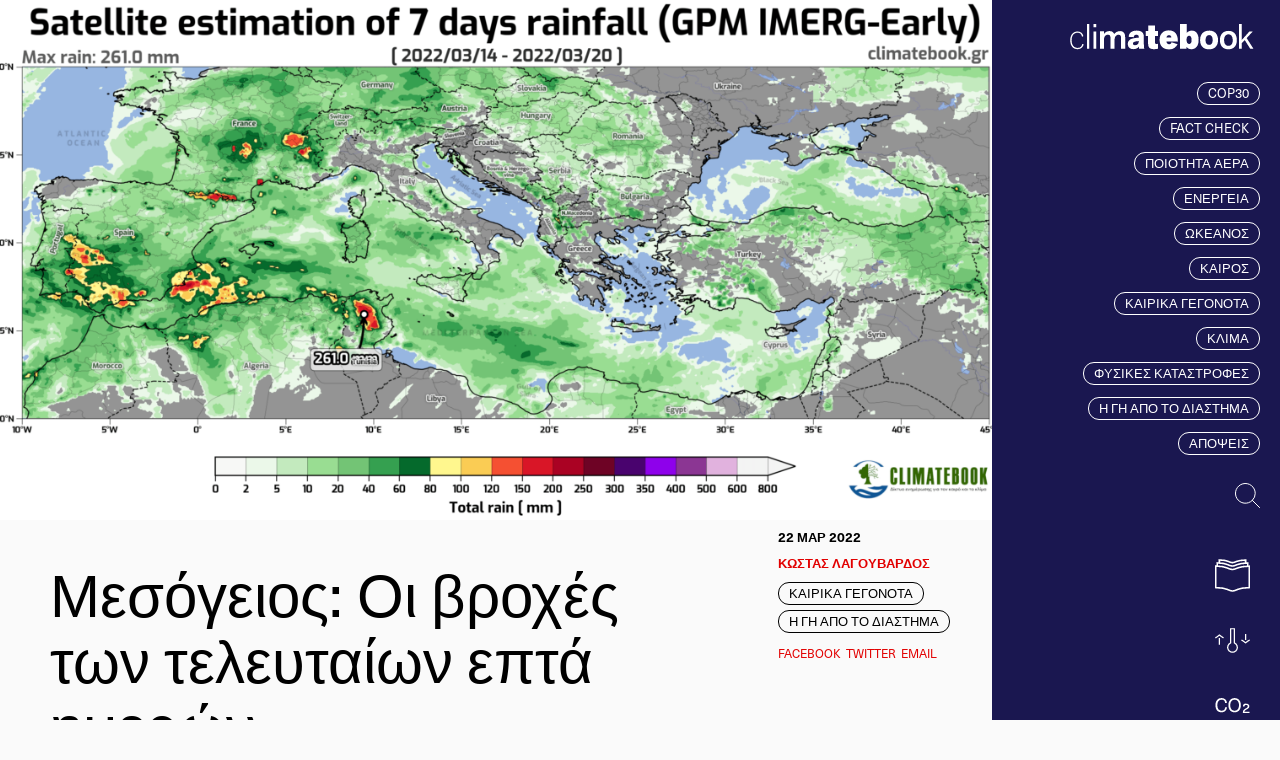

--- FILE ---
content_type: text/html; charset=UTF-8
request_url: https://climatebook.gr/mesogeios-oi-vroches-ton-teleftaion-epta-imeron-21/
body_size: 15272
content:
<!DOCTYPE html>
<html lang="en-US" xmlns:og="http://opengraphprotocol.org/schema/" xmlns:fb="http://www.facebook.com/2008/fbml">
<!--[if lt IE 3]>
__                                  __                  __
|  \                                |  \                |  \
| ▓▓____   ______   ______   _______| ▓▓   __  ______  _| ▓▓_
| ▓▓    \ /      \ |      \ /       \ ▓▓  /  \/      \|   ▓▓ \
| ▓▓▓▓▓▓▓\  ▓▓▓▓▓▓\ \▓▓▓▓▓▓\  ▓▓▓▓▓▓▓ ▓▓_/  ▓▓  ▓▓▓▓▓▓\\▓▓▓▓▓▓
| ▓▓  | ▓▓ ▓▓   \▓▓/      ▓▓ ▓▓     | ▓▓   ▓▓| ▓▓    ▓▓ | ▓▓ __
| ▓▓__/ ▓▓ ▓▓     |  ▓▓▓▓▓▓▓ ▓▓_____| ▓▓▓▓▓▓\| ▓▓▓▓▓▓▓▓ | ▓▓|  \
| ▓▓    ▓▓ ▓▓      \▓▓    ▓▓\▓▓     \ ▓▓  \▓▓\\▓▓     \  \▓▓  ▓▓
\▓▓▓▓▓▓▓ \▓▓       \▓▓▓▓▓▓▓ \▓▓▓▓▓▓▓\▓▓   \▓▓ \▓▓▓▓▓▓▓   \▓▓▓▓
site by bracket.gr
<![endif]-->
<head>
<meta charset="UTF-8">
<meta name="viewport" content="width=device-width, initial-scale=1">
<link rel="profile" href="http://gmpg.org/xfn/11">
<!--Fonts-->
<link rel="stylesheet" href="https://use.typekit.net/ngr5zpi.css">
<link rel="stylesheet" href="https://use.typekit.net/ngr5zpi.css">
<meta name='robots' content='index, follow, max-image-preview:large, max-snippet:-1, max-video-preview:-1' />
<!-- This site is optimized with the Yoast SEO plugin v20.3 - https://yoast.com/wordpress/plugins/seo/ -->
<title>Μεσόγειος: Οι βροχές των τελευταίων επτά ημερών - climatebook</title>
<link rel="canonical" href="https://climatebook.gr/mesogeios-oi-vroches-ton-teleftaion-epta-imeron-21/" />
<meta property="og:locale" content="en_US" />
<meta property="og:type" content="article" />
<meta property="og:title" content="Μεσόγειος: Οι βροχές των τελευταίων επτά ημερών - climatebook" />
<meta property="og:description" content="Ο χάρτης δίνει το εκτιμώμενο συνολικό ύψος βροχής της εβδομάδας 14-20/03/2022. Η εκτίμηση έγινε με τη χρήση δορυφορικών δεδομένων (πηγή: GPM, www.nasa.gov)." />
<meta property="og:url" content="https://climatebook.gr/mesogeios-oi-vroches-ton-teleftaion-epta-imeron-21/" />
<meta property="og:site_name" content="climatebook" />
<meta property="article:published_time" content="2022-03-22T00:00:00+00:00" />
<meta property="article:modified_time" content="2023-04-06T08:06:07+00:00" />
<meta property="og:image" content="https://climatebook.gr/wp-content/uploads/2023/03/gpm_last_week-2.png" />
<meta property="og:image:width" content="2433" />
<meta property="og:image:height" content="1250" />
<meta property="og:image:type" content="image/png" />
<meta name="author" content="Κώστας Λαγουβάρδος" />
<meta name="twitter:card" content="summary_large_image" />
<script type="application/ld+json" class="yoast-schema-graph">{"@context":"https://schema.org","@graph":[{"@type":"WebPage","@id":"https://climatebook.gr/mesogeios-oi-vroches-ton-teleftaion-epta-imeron-21/","url":"https://climatebook.gr/mesogeios-oi-vroches-ton-teleftaion-epta-imeron-21/","name":"Μεσόγειος: Οι βροχές των τελευταίων επτά ημερών - climatebook","isPartOf":{"@id":"https://climatebook.gr/#website"},"primaryImageOfPage":{"@id":"https://climatebook.gr/mesogeios-oi-vroches-ton-teleftaion-epta-imeron-21/#primaryimage"},"image":{"@id":"https://climatebook.gr/mesogeios-oi-vroches-ton-teleftaion-epta-imeron-21/#primaryimage"},"thumbnailUrl":"https://climatebook.gr/wp-content/uploads/2023/03/gpm_last_week-2.png","datePublished":"2022-03-22T00:00:00+00:00","dateModified":"2023-04-06T08:06:07+00:00","author":{"@id":"https://climatebook.gr/#/schema/person/96d3d5f6b9e9a2437450da49b1ecaa12"},"breadcrumb":{"@id":"https://climatebook.gr/mesogeios-oi-vroches-ton-teleftaion-epta-imeron-21/#breadcrumb"},"inLanguage":"en-US","potentialAction":[{"@type":"ReadAction","target":["https://climatebook.gr/mesogeios-oi-vroches-ton-teleftaion-epta-imeron-21/"]}]},{"@type":"ImageObject","inLanguage":"en-US","@id":"https://climatebook.gr/mesogeios-oi-vroches-ton-teleftaion-epta-imeron-21/#primaryimage","url":"https://climatebook.gr/wp-content/uploads/2023/03/gpm_last_week-2.png","contentUrl":"https://climatebook.gr/wp-content/uploads/2023/03/gpm_last_week-2.png","width":2433,"height":1250},{"@type":"BreadcrumbList","@id":"https://climatebook.gr/mesogeios-oi-vroches-ton-teleftaion-epta-imeron-21/#breadcrumb","itemListElement":[{"@type":"ListItem","position":1,"name":"Όλες οι αναρτήσεις","item":"https://climatebook.gr/anarthseis/"},{"@type":"ListItem","position":2,"name":"Μεσόγειος: Οι βροχές των τελευταίων επτά ημερών"}]},{"@type":"WebSite","@id":"https://climatebook.gr/#website","url":"https://climatebook.gr/","name":"climatebook","description":"","alternateName":"κλιματικά νέα","potentialAction":[{"@type":"SearchAction","target":{"@type":"EntryPoint","urlTemplate":"https://climatebook.gr/?s={search_term_string}"},"query-input":"required name=search_term_string"}],"inLanguage":"en-US"},{"@type":"Person","@id":"https://climatebook.gr/#/schema/person/96d3d5f6b9e9a2437450da49b1ecaa12","name":"Κώστας Λαγουβάρδος","image":{"@type":"ImageObject","inLanguage":"en-US","@id":"https://climatebook.gr/#/schema/person/image/","url":"https://secure.gravatar.com/avatar/7d24787d9d3391a30c81cddc24a4090c?s=96&d=mm&r=g","contentUrl":"https://secure.gravatar.com/avatar/7d24787d9d3391a30c81cddc24a4090c?s=96&d=mm&r=g","caption":"Κώστας Λαγουβάρδος"},"description":"Ο Δρ. Κωστής Λαγουβάρδος είναι μετεωρολόγος, διδάκτορας Δυναμικής Μετεωρολογίας του Πανεπιστημίου PARIS-VI (Γαλλία) από το 1992. Είναι επίσης απόφοιτος της Εθνικής Σχολής Δημόσιας Διοίκησης. Έχει δημοσιεύσει μεγάλο αριθμό άρθρων σε διεθνή περιοδικά σε θέματα αριθμητικής πρόγνωσης καιρού, κλιματολογίας, δυναμικής των ατμοσφαιρικών συστημάτων με έμφαση σε ακραία καιρικά φαινόμενα. Αποτελεί συνιδρυτή της ιστοσελίδας πρόγνωσης καιρού: www.meteo.gr.","url":"https://climatebook.gr/author/kostas/"}]}</script>
<!-- / Yoast SEO plugin. -->
<meta property="og:title" content="Μεσόγειος: Οι βροχές των τελευταίων επτά ημερών | climatebook "/><meta property="og:description" content="Ο χάρτης δίνει το εκτιμώμενο συνολικό ύψος βροχής της εβδομάδας 14-20/03/2022. Η εκτίμηση έγινε με τη χρήση δορυφορικών δεδομένων (πηγή: GPM, www.nasa.gov)."/><meta property="og:type" content="article"/><meta property="og:url" content="https://climatebook.gr/mesogeios-oi-vroches-ton-teleftaion-epta-imeron-21/"/><meta property="og:site_name" content="climatebook"/><meta property="og:image" content="https://climatebook.gr/wp-content/uploads/fly-images/6859/gpm_last_week-2-1200x630-c.png"/><!-- <link rel='stylesheet' id='wp-block-library-css' href='https://climatebook.gr/wp-includes/css/dist/block-library/style.min.css?ver=6.1.1' type='text/css' media='all' /> -->
<!-- <link rel='stylesheet' id='classic-theme-styles-css' href='https://climatebook.gr/wp-includes/css/classic-themes.min.css?ver=1' type='text/css' media='all' /> -->
<link rel="stylesheet" type="text/css" href="//climatebook.gr/wp-content/cache/wpfc-minified/qka2pn3g/40kz0.css" media="all"/>
<style id='global-styles-inline-css' type='text/css'>
body{--wp--preset--color--black: #000000;--wp--preset--color--cyan-bluish-gray: #abb8c3;--wp--preset--color--white: #ffffff;--wp--preset--color--pale-pink: #f78da7;--wp--preset--color--vivid-red: #cf2e2e;--wp--preset--color--luminous-vivid-orange: #ff6900;--wp--preset--color--luminous-vivid-amber: #fcb900;--wp--preset--color--light-green-cyan: #7bdcb5;--wp--preset--color--vivid-green-cyan: #00d084;--wp--preset--color--pale-cyan-blue: #8ed1fc;--wp--preset--color--vivid-cyan-blue: #0693e3;--wp--preset--color--vivid-purple: #9b51e0;--wp--preset--gradient--vivid-cyan-blue-to-vivid-purple: linear-gradient(135deg,rgba(6,147,227,1) 0%,rgb(155,81,224) 100%);--wp--preset--gradient--light-green-cyan-to-vivid-green-cyan: linear-gradient(135deg,rgb(122,220,180) 0%,rgb(0,208,130) 100%);--wp--preset--gradient--luminous-vivid-amber-to-luminous-vivid-orange: linear-gradient(135deg,rgba(252,185,0,1) 0%,rgba(255,105,0,1) 100%);--wp--preset--gradient--luminous-vivid-orange-to-vivid-red: linear-gradient(135deg,rgba(255,105,0,1) 0%,rgb(207,46,46) 100%);--wp--preset--gradient--very-light-gray-to-cyan-bluish-gray: linear-gradient(135deg,rgb(238,238,238) 0%,rgb(169,184,195) 100%);--wp--preset--gradient--cool-to-warm-spectrum: linear-gradient(135deg,rgb(74,234,220) 0%,rgb(151,120,209) 20%,rgb(207,42,186) 40%,rgb(238,44,130) 60%,rgb(251,105,98) 80%,rgb(254,248,76) 100%);--wp--preset--gradient--blush-light-purple: linear-gradient(135deg,rgb(255,206,236) 0%,rgb(152,150,240) 100%);--wp--preset--gradient--blush-bordeaux: linear-gradient(135deg,rgb(254,205,165) 0%,rgb(254,45,45) 50%,rgb(107,0,62) 100%);--wp--preset--gradient--luminous-dusk: linear-gradient(135deg,rgb(255,203,112) 0%,rgb(199,81,192) 50%,rgb(65,88,208) 100%);--wp--preset--gradient--pale-ocean: linear-gradient(135deg,rgb(255,245,203) 0%,rgb(182,227,212) 50%,rgb(51,167,181) 100%);--wp--preset--gradient--electric-grass: linear-gradient(135deg,rgb(202,248,128) 0%,rgb(113,206,126) 100%);--wp--preset--gradient--midnight: linear-gradient(135deg,rgb(2,3,129) 0%,rgb(40,116,252) 100%);--wp--preset--duotone--dark-grayscale: url('#wp-duotone-dark-grayscale');--wp--preset--duotone--grayscale: url('#wp-duotone-grayscale');--wp--preset--duotone--purple-yellow: url('#wp-duotone-purple-yellow');--wp--preset--duotone--blue-red: url('#wp-duotone-blue-red');--wp--preset--duotone--midnight: url('#wp-duotone-midnight');--wp--preset--duotone--magenta-yellow: url('#wp-duotone-magenta-yellow');--wp--preset--duotone--purple-green: url('#wp-duotone-purple-green');--wp--preset--duotone--blue-orange: url('#wp-duotone-blue-orange');--wp--preset--font-size--small: 13px;--wp--preset--font-size--medium: 20px;--wp--preset--font-size--large: 36px;--wp--preset--font-size--x-large: 42px;--wp--preset--spacing--20: 0.44rem;--wp--preset--spacing--30: 0.67rem;--wp--preset--spacing--40: 1rem;--wp--preset--spacing--50: 1.5rem;--wp--preset--spacing--60: 2.25rem;--wp--preset--spacing--70: 3.38rem;--wp--preset--spacing--80: 5.06rem;}:where(.is-layout-flex){gap: 0.5em;}body .is-layout-flow > .alignleft{float: left;margin-inline-start: 0;margin-inline-end: 2em;}body .is-layout-flow > .alignright{float: right;margin-inline-start: 2em;margin-inline-end: 0;}body .is-layout-flow > .aligncenter{margin-left: auto !important;margin-right: auto !important;}body .is-layout-constrained > .alignleft{float: left;margin-inline-start: 0;margin-inline-end: 2em;}body .is-layout-constrained > .alignright{float: right;margin-inline-start: 2em;margin-inline-end: 0;}body .is-layout-constrained > .aligncenter{margin-left: auto !important;margin-right: auto !important;}body .is-layout-constrained > :where(:not(.alignleft):not(.alignright):not(.alignfull)){max-width: var(--wp--style--global--content-size);margin-left: auto !important;margin-right: auto !important;}body .is-layout-constrained > .alignwide{max-width: var(--wp--style--global--wide-size);}body .is-layout-flex{display: flex;}body .is-layout-flex{flex-wrap: wrap;align-items: center;}body .is-layout-flex > *{margin: 0;}:where(.wp-block-columns.is-layout-flex){gap: 2em;}.has-black-color{color: var(--wp--preset--color--black) !important;}.has-cyan-bluish-gray-color{color: var(--wp--preset--color--cyan-bluish-gray) !important;}.has-white-color{color: var(--wp--preset--color--white) !important;}.has-pale-pink-color{color: var(--wp--preset--color--pale-pink) !important;}.has-vivid-red-color{color: var(--wp--preset--color--vivid-red) !important;}.has-luminous-vivid-orange-color{color: var(--wp--preset--color--luminous-vivid-orange) !important;}.has-luminous-vivid-amber-color{color: var(--wp--preset--color--luminous-vivid-amber) !important;}.has-light-green-cyan-color{color: var(--wp--preset--color--light-green-cyan) !important;}.has-vivid-green-cyan-color{color: var(--wp--preset--color--vivid-green-cyan) !important;}.has-pale-cyan-blue-color{color: var(--wp--preset--color--pale-cyan-blue) !important;}.has-vivid-cyan-blue-color{color: var(--wp--preset--color--vivid-cyan-blue) !important;}.has-vivid-purple-color{color: var(--wp--preset--color--vivid-purple) !important;}.has-black-background-color{background-color: var(--wp--preset--color--black) !important;}.has-cyan-bluish-gray-background-color{background-color: var(--wp--preset--color--cyan-bluish-gray) !important;}.has-white-background-color{background-color: var(--wp--preset--color--white) !important;}.has-pale-pink-background-color{background-color: var(--wp--preset--color--pale-pink) !important;}.has-vivid-red-background-color{background-color: var(--wp--preset--color--vivid-red) !important;}.has-luminous-vivid-orange-background-color{background-color: var(--wp--preset--color--luminous-vivid-orange) !important;}.has-luminous-vivid-amber-background-color{background-color: var(--wp--preset--color--luminous-vivid-amber) !important;}.has-light-green-cyan-background-color{background-color: var(--wp--preset--color--light-green-cyan) !important;}.has-vivid-green-cyan-background-color{background-color: var(--wp--preset--color--vivid-green-cyan) !important;}.has-pale-cyan-blue-background-color{background-color: var(--wp--preset--color--pale-cyan-blue) !important;}.has-vivid-cyan-blue-background-color{background-color: var(--wp--preset--color--vivid-cyan-blue) !important;}.has-vivid-purple-background-color{background-color: var(--wp--preset--color--vivid-purple) !important;}.has-black-border-color{border-color: var(--wp--preset--color--black) !important;}.has-cyan-bluish-gray-border-color{border-color: var(--wp--preset--color--cyan-bluish-gray) !important;}.has-white-border-color{border-color: var(--wp--preset--color--white) !important;}.has-pale-pink-border-color{border-color: var(--wp--preset--color--pale-pink) !important;}.has-vivid-red-border-color{border-color: var(--wp--preset--color--vivid-red) !important;}.has-luminous-vivid-orange-border-color{border-color: var(--wp--preset--color--luminous-vivid-orange) !important;}.has-luminous-vivid-amber-border-color{border-color: var(--wp--preset--color--luminous-vivid-amber) !important;}.has-light-green-cyan-border-color{border-color: var(--wp--preset--color--light-green-cyan) !important;}.has-vivid-green-cyan-border-color{border-color: var(--wp--preset--color--vivid-green-cyan) !important;}.has-pale-cyan-blue-border-color{border-color: var(--wp--preset--color--pale-cyan-blue) !important;}.has-vivid-cyan-blue-border-color{border-color: var(--wp--preset--color--vivid-cyan-blue) !important;}.has-vivid-purple-border-color{border-color: var(--wp--preset--color--vivid-purple) !important;}.has-vivid-cyan-blue-to-vivid-purple-gradient-background{background: var(--wp--preset--gradient--vivid-cyan-blue-to-vivid-purple) !important;}.has-light-green-cyan-to-vivid-green-cyan-gradient-background{background: var(--wp--preset--gradient--light-green-cyan-to-vivid-green-cyan) !important;}.has-luminous-vivid-amber-to-luminous-vivid-orange-gradient-background{background: var(--wp--preset--gradient--luminous-vivid-amber-to-luminous-vivid-orange) !important;}.has-luminous-vivid-orange-to-vivid-red-gradient-background{background: var(--wp--preset--gradient--luminous-vivid-orange-to-vivid-red) !important;}.has-very-light-gray-to-cyan-bluish-gray-gradient-background{background: var(--wp--preset--gradient--very-light-gray-to-cyan-bluish-gray) !important;}.has-cool-to-warm-spectrum-gradient-background{background: var(--wp--preset--gradient--cool-to-warm-spectrum) !important;}.has-blush-light-purple-gradient-background{background: var(--wp--preset--gradient--blush-light-purple) !important;}.has-blush-bordeaux-gradient-background{background: var(--wp--preset--gradient--blush-bordeaux) !important;}.has-luminous-dusk-gradient-background{background: var(--wp--preset--gradient--luminous-dusk) !important;}.has-pale-ocean-gradient-background{background: var(--wp--preset--gradient--pale-ocean) !important;}.has-electric-grass-gradient-background{background: var(--wp--preset--gradient--electric-grass) !important;}.has-midnight-gradient-background{background: var(--wp--preset--gradient--midnight) !important;}.has-small-font-size{font-size: var(--wp--preset--font-size--small) !important;}.has-medium-font-size{font-size: var(--wp--preset--font-size--medium) !important;}.has-large-font-size{font-size: var(--wp--preset--font-size--large) !important;}.has-x-large-font-size{font-size: var(--wp--preset--font-size--x-large) !important;}
.wp-block-navigation a:where(:not(.wp-element-button)){color: inherit;}
:where(.wp-block-columns.is-layout-flex){gap: 2em;}
.wp-block-pullquote{font-size: 1.5em;line-height: 1.6;}
</style>
<!-- <link rel='stylesheet' id='contact-form-7-css' href='https://climatebook.gr/wp-content/plugins/contact-form-7/includes/css/styles.css?ver=5.7.4' type='text/css' media='all' /> -->
<!-- <link rel='stylesheet' id='theme-style-css' href='https://climatebook.gr/wp-content/themes/climatebook/style.css?ver=6.1.1' type='text/css' media='all' /> -->
<!-- <link rel='stylesheet' id='theme-main_style-css' href='https://climatebook.gr/wp-content/themes/climatebook/assets/css/style.min.css?ver=1689751733820' type='text/css' media='all' /> -->
<link rel="stylesheet" type="text/css" href="//climatebook.gr/wp-content/cache/wpfc-minified/qlx910th/40kz0.css" media="all"/>
<link rel='shortlink' href='https://climatebook.gr/?p=4547' />
<link rel="alternate" type="application/json+oembed" href="https://climatebook.gr/wp-json/oembed/1.0/embed?url=https%3A%2F%2Fclimatebook.gr%2Fmesogeios-oi-vroches-ton-teleftaion-epta-imeron-21%2F" />
<link rel="alternate" type="text/xml+oembed" href="https://climatebook.gr/wp-json/oembed/1.0/embed?url=https%3A%2F%2Fclimatebook.gr%2Fmesogeios-oi-vroches-ton-teleftaion-epta-imeron-21%2F&#038;format=xml" />
<link rel="icon" href="https://climatebook.gr/wp-content/uploads/2023/03/cropped-climatebook-favicon-32x32.png" sizes="32x32" />
<link rel="icon" href="https://climatebook.gr/wp-content/uploads/2023/03/cropped-climatebook-favicon-192x192.png" sizes="192x192" />
<link rel="apple-touch-icon" href="https://climatebook.gr/wp-content/uploads/2023/03/cropped-climatebook-favicon-180x180.png" />
<meta name="msapplication-TileImage" content="https://climatebook.gr/wp-content/uploads/2023/03/cropped-climatebook-favicon-270x270.png" />
</head>
<body class="post-template-default single single-post postid-4547 single-format-standard">
<div class="loader">
<div id="lottie-loader">
</div>
</div>
<div class="marquee">
<div class="data-list">
<div class="metric-slot--climate-status">
<a href="https://climatebook.gr/statistics/klimatiki-apotimisi-2024/">
<div class="metric-slot__col">
<svg xmlns="http://www.w3.org/2000/svg" width="137.917" height="128.817" viewBox="0 0 137.917 128.817"><path id="Union_18" data-name="Union 18" d="M1214.485 12173.5l-11.972-4.782-17.521-4.691-29.088-2.3v-90.3l5.824.468v-13.128l8.538.687v-12.479l23.52 1.889 13.662 3.828 9.17 3.713 8.223 1.589 7.047-1.524 9.348-3.6 14.322-3.688.177-.016 23.725-1.806v12.5l8.538-.65v13.144l5.824-.444v89.835l-29.124 2.292-17.586 4.685-11.981 4.773-10.264 2.3zm-54.581-15.469l25.766 2.038 18.105 4.844 11.893 4.752 9.192 2.035 9.085-2.032 11.908-4.746.116-.03 18.05-4.807 25.8-2.032v-81.82l-25.136 1.916-17.592 4.529-11.982 4.617-10.227 2.212-11.813-2.282-11.85-4.8-16.721-4.682-24.6-1.979zm25.3-84.243l17.311 4.85 11.694 4.733 10.631 2.054 9.121-1.975 11.908-4.586 18.157-4.679.177-.013 19.792-1.509v-9.134l-22.747 1.732-16.036 4.132-10.943 4.217-9.387 2.028-10.836-2.093-10.827-4.382-15.242-4.269-22.252-1.791v9.117zm3.48-12.85l15.832 4.435 10.671 4.32 9.653 1.864 8.281-1.791 10.869-4.189.11-.027 16.492-4.247.177-.013 14.689-1.119v-8.494l-19.245 1.467-13.757 3.545-9.421 3.63-8.153 1.761-9.406-1.815-9.326-3.773-13.072-3.664-18.814-1.513v8.467z" transform="translate(-1155.904 -12046.981)" fill="#222221"/></svg>        </div>
<div class="metric-slot__col name">
Κλιματική αποτίμηση στην Ελλάδα        </div>
<div class="metric-slot__col date">
25 Φεβ 2025        </div>
<div class="metric-slot__col data">
2024        </div>
</a>
</div>
<div class="metric-slot--temperature">
<a href="https://climatebook.gr/statistics/apokliseis-thermokrasias/">
<div class="metric-slot__col">
<svg xmlns="http://www.w3.org/2000/svg" width="160.68" height="113.777" viewBox="0 0 160.68 113.777"><path id="Union_12" data-name="Union 12" d="M70.533 111.795l-8.033-5.412-5.419-8.029-1.978-9.812 1.978-9.814 5.419-8.023 6.123-4.189V0h23.541v66.527l6.036 4.19 5.4 8.01 1.983 9.814-1.983 9.813-5.413 8.029-8.029 5.412-9.812 1.982zm4.061-42.127l-7.785 5.32-4.109 6.088-1.5 7.465L62.7 96l4.1 6.078 6.078 4.1 7.463 1.508 7.463-1.508 6.078-4.1 4.1-6.078 1.507-7.463-1.507-7.465-4.105-6.094-7.685-5.33V5.975h-11.6zm-57.174 2.85v-30.43h5.973v30.43zm111.157-10.207l-8.715-5.367 3.13-5.088 8.993 5.547 8.283 6.422 8.289-6.422 8.993-5.547 3.13 5.088-8.715 5.367-11.7 9.064zm8.71-5.014V30.459h5.967V57.3zM28.7 41.988l-8.289-6.422-8.283 6.422-8.997 5.539L0 42.449l8.716-5.377 11.691-9.062L32.1 37.072l8.721 5.377-3.13 5.078z" fill="#222221"/></svg>        </div>
<div class="metric-slot__col name">
Μηνιαίες αποκλίσεις θερμοκρασίας        </div>
<div class="metric-slot__col date">
Δεκ 2025        </div>
<div class="metric-slot__col">
<svg xmlns="http://www.w3.org/2000/svg" width="135.762" height="69.895" viewBox="0 0 135.762 69.895"><path id="Union_7" data-name="Union 7" d="M999.607 14909.811l-11.112-7.49-7.49-11.113-.739-3.637-.732 3.637-7.49 11.113-11.112 7.49-13.6 2.748-13.592-2.748-11.12-7.49-7.49-11.113-2.741-13.6 2.741-13.592 7.49-11.111 11.12-7.5 13.592-2.742 13.6 2.742 11.112 7.5 7.49 11.111.732 3.637.739-3.637 7.49-11.111 11.112-7.5 13.6-2.742 13.592 2.742 11.112 7.5 7.5 11.111 2.741 13.592-2.741 13.6-7.5 11.113-11.112 7.49-13.592 2.748zm13.6-1.336l5.109-1.033 2.912-5.277 1.21-3.832-.911-.508-9.432-1.523-9.223 1.516-.276.164 1.322 4.184 2.753 4.99zm-65.876 0l5.823-1.176 2.833-5.135 1.21-3.832-.911-.508-9.432-1.523-9.231 1.516-.269.164 1.314 4.184 2.832 5.133zm77.594-4.721l-1.463 2.648 1.762-.355 4.179-2.816-2.021-2.135-1.374-.77zm-65.241 0l-1.384 2.506 1.056-.213 4.562-3.076-1.777-1.875-1.374-.77zm-24.376 2.293l1.052.213-1.381-2.506-1.165-3.674-1.621.963-1.559 1.854zm65.876 0l.341.068-1.3-2.361-1.158-3.674-1.628.963-1.329 1.58zm27.027-12.711l-.067.2-.911 2.891 2.636 1.471 2.9 3.063 2.26-1.523 6.617-9.807 1.9-9.395h-14.049zm-65.241 0l-.978 3.092 2.636 1.471 2.656 2.8 1.878-1.266 6.609-9.807 1.9-9.395h-13.419zm-44.077-3.705l6.609 9.807 1.8 1.211 2.273-2.7 3.01-1.785-.889-2.83-1.283-13.1h-13.418zm65.876 0l6.609 9.807 1.392.938 2.043-2.424 3.01-1.785-.889-2.83-1.283-13.1h-12.78zm38.087 4.355l.814.455.6-1.912 1.208-12.293h-25.809l1.208 12.293.485 1.539.12-.076 10.612-1.738zm-65.241 0l.807.455.6-1.912 1.208-12.293h-25.803l1.208 12.293.478 1.539.127-.076 10.612-1.738zm86.182-17.744l-2.151-10.65-6.617-9.8-1.523-1.029-3.174 3.77-2.935 1.74.814 2.688 1.285 13.287zm-18.319 0l-1.21-12.5-.418-1.375-.187.113-10.62 1.746-10.754-1.74-.881-.492-.53 1.748-1.21 12.5zm-34.1-20.455l-6.609 9.8-2.151 10.65h13.031l1.285-13.287.9-2.957-2.554-1.418-3.134-3.309zm-13.458 20.455l-2.151-10.65-6.609-9.8-1.123-.758-2.947 3.5-2.935 1.74.814 2.688 1.285 13.287zm-17.684 0l-1.21-12.5-.418-1.375-.187.113-10.62 1.746-10.754-1.74-.889-.492-.523 1.748-1.21 12.5zm-34.734-20.455l-6.609 9.8-2.151 10.65h13.666l1.285-13.287.889-2.957-2.547-1.418-3.382-3.57zm78.43-2.145l-1.344 4.43 1.031.574 9.425 1.523 9.23-1.516.388-.232-1.449-4.779-3.032-5.895-4.973-1.006-6.39 1.291zm-65.249 0l-1.337 4.43 1.023.574 9.432 1.523 9.23-1.516.388-.232-1.449-4.779-2.959-5.754-5.681-1.146-5.69 1.148zm86.256-1.5l1.27 4.189 1.5-.9 2.462-2.926-4.949-3.34-2.018-.408zm-65.241 0l1.262 4.189 1.509-.9 2.235-2.656-5.349-3.609-1.318-.266zm38.065 3.24l1.247.7 1.195-3.943 1.588-3.1-.609.123-5.684 3.838zm-65.241 0l1.247.7 1.195-3.943 1.657-3.238-1.313.266-5.293 3.57z" transform="translate(-912.387 -14842.664)" fill="#222221"/></svg>        </div>
<div class="metric-slot__col data">
+0.49°C        </div>
<div class="metric-slot__col">
<svg xmlns="http://www.w3.org/2000/svg" width="200.382" height="122.601" viewBox="0 0 200.382 122.601"><path id="Path_804" data-name="Path 804" d="M554.975 1974.546a18.53 18.53 0 00-18.2 15.171H373.1v107.429h181.875a18.524 18.524 0 0018.5-18.5v-85.595a18.524 18.524 0 00-18.5-18.505zm0 6.663a11.853 11.853 0 0111.84 11.84v71.388a18.46 18.46 0 00-23.679 0v-71.388a11.853 11.853 0 0111.839-11.84zm-124.894 34.78l-6.048 5.891-5.849-.564 4.353-9.017-3.585-11.926 3.292-2.337 1.863.764-1.9 5.594zm-50.321-19.608h33.305l-1.87 1.328 4.215 14.027-7.384 15.3 18.443 1.778 12.263-11.943-9.151-13.469 2.387-7.015H492l-.788 6.3-10.656 2.88-19.523-1.252-16.2 13.347-12.124 10.818 8.128 6.655-1.582 1.741-15.532 1.479-9.57 15.743 10.38 12.267 12.322 1 18.284-5.2-1.911-10.373 3.232-3.164 6.143.782 3.6-2.119 5.5 15.972 8.19 5.85 9.127-15.04-6.665-12.152 2.047-1.439 6.478 9.1 2.881 8.942 4.586 10.94 12.689 3.807v-15.011h2.629l5.543 7.017 4.035 15.353-19.671 8.811-37.125-4.341-15.005-13.352-22.182 9.8-8.374 8.94h-41.127zm82.725 94.1h-32.462l3.18-3.395 17.019-7.518zm92.491 0h-37.43l13.587-6.086-5.825-22.163-8.406-10.641h-12.523v12.719l-1.1-.33-3.213-7.641-3.153-9.785L486 2031.215l-12.341 8.681 7.681 14-3.406 5.613-.613-.438-7.465-21.662-8.663 5.1-7.083-.9-8.072 7.9 1.456 7.9-11.3 3.214-8.36-.68-5.493-6.491 5.341-8.787 14.77-1.407 8.037-8.841-7.528-6.163 6.161-5.5 14.117-11.63 17.994 1.154 16.039-4.335 1.284-10.272 2.059-1.294h35.858v82.263h6.663a11.839 11.839 0 1111.839 11.84z" transform="translate(-373.096 -1974.546)" fill="#1a1717"/></svg>        </div>
<div class="metric-slot__col data">
+1.99°C        </div>
</a>
</div>
<div class="metric-slot--carbon-dioxide">
<a href="https://climatebook.gr/statistics/metrhseis-co2/">
<div class="metric-slot__col">
<svg xmlns="http://www.w3.org/2000/svg" width="94.608" height="47.466" viewBox="0 0 94.608 47.466"><path id="Path_793" data-name="Path 793" d="M20.142.864c5.454 0 9.4-1.512 12.366-4.374a15.215 15.215 0 004.644-9.882h-9.558c-.432 3.726-3.24 6.426-7.506 6.426-5.724 0-9.288-5.13-9.288-12.2 0-7.02 2.97-12.258 9.234-12.258a6.982 6.982 0 017.29 6.1h9.558a15.144 15.144 0 00-5.782-10.64 17.966 17.966 0 00-11.016-3.4c-11.5 0-19.008 8.694-19.008 20.2C1.08-7.614 8.8.864 20.142.864zm36.882-7.722c-6.21 0-9.4-5.346-9.4-12.366s3.186-12.42 9.4-12.42c6.264 0 9.342 5.4 9.342 12.42S63.288-6.858 57.024-6.858zM56.97.918c11.718 0 19.116-8.586 19.116-20.142s-7.4-20.142-19.116-20.142c-11.664 0-19.062 8.586-19.062 20.142S45.306.918 56.97.918zM77.544 8.1h18.144V3.186h-9.4v-.054c1.35-1.4 4.212-2.43 6.426-4.266a6.91 6.91 0 002.916-5.832c0-3.672-3.024-6.8-8.532-6.8-5.454 0-9.234 2.97-9.234 8.586h5.94c0-2.376 1.242-3.726 3.132-3.726 1.728 0 2.484.918 2.484 2.268 0 1.188-.648 1.944-1.782 2.754-1.782 1.3-4.05 2.322-6.1 4.1A9.641 9.641 0 0077.544 8.1z" transform="translate(-1.08 39.366)" fill="#1a1717"/></svg>        </div>
<div class="metric-slot__col name">
Μετρήσεις CO₂        </div>
<div class="metric-slot__col date">
Δεκ 2025        </div>
<div class="metric-slot__col">
<svg xmlns="http://www.w3.org/2000/svg" width="94.608" height="47.466" viewBox="0 0 94.608 47.466"><path id="Path_793" data-name="Path 793" d="M20.142.864c5.454 0 9.4-1.512 12.366-4.374a15.215 15.215 0 004.644-9.882h-9.558c-.432 3.726-3.24 6.426-7.506 6.426-5.724 0-9.288-5.13-9.288-12.2 0-7.02 2.97-12.258 9.234-12.258a6.982 6.982 0 017.29 6.1h9.558a15.144 15.144 0 00-5.782-10.64 17.966 17.966 0 00-11.016-3.4c-11.5 0-19.008 8.694-19.008 20.2C1.08-7.614 8.8.864 20.142.864zm36.882-7.722c-6.21 0-9.4-5.346-9.4-12.366s3.186-12.42 9.4-12.42c6.264 0 9.342 5.4 9.342 12.42S63.288-6.858 57.024-6.858zM56.97.918c11.718 0 19.116-8.586 19.116-20.142s-7.4-20.142-19.116-20.142c-11.664 0-19.062 8.586-19.062 20.142S45.306.918 56.97.918zM77.544 8.1h18.144V3.186h-9.4v-.054c1.35-1.4 4.212-2.43 6.426-4.266a6.91 6.91 0 002.916-5.832c0-3.672-3.024-6.8-8.532-6.8-5.454 0-9.234 2.97-9.234 8.586h5.94c0-2.376 1.242-3.726 3.132-3.726 1.728 0 2.484.918 2.484 2.268 0 1.188-.648 1.944-1.782 2.754-1.782 1.3-4.05 2.322-6.1 4.1A9.641 9.641 0 0077.544 8.1z" transform="translate(-1.08 39.366)" fill="#1a1717"/></svg>        </div>
<div class="metric-slot__col data">
427.49 ppm        </div>
</a>
</div>
<div class="metric-slot--snow">
<a href="https://climatebook.gr/statistics/ektasi-pagokalypsis-dek-2025/">
<div class="metric-slot__col">
<svg xmlns="http://www.w3.org/2000/svg" width="96.055" height="98.709" viewBox="0 0 96.055 98.709"><path id="Union_10" data-name="Union 10" d="M1137.081 14494.3l-10.571 10.571-2.828-2.828 11.4-11.4v-14.518l-2.828 1.605-5.843 5.093-2.628-3.018 6.145-5.355 5.155-2.923v-12.545l-10.863 6.272.047 5.923-1.569 8-3.924-.768 1.489-7.6-.026-3.255-12.573 7.259-4.172 15.573-3.866-1.034 3.87-14.44-14.441-3.87 1.037-3.865 15.569 4.175 12.573-7.262-2.8-1.646-7.331-2.512 1.3-3.786 7.714 2.643 5.107 3 10.867-6.274-10.867-6.273-5.107 3-7.714 2.643-1.3-3.782 7.331-2.512 2.8-1.649-12.573-7.258-15.569 4.171-1.037-3.865 14.441-3.87-3.87-14.437 3.866-1.038 4.172 15.573 12.573 7.259.026-3.255-1.489-7.6 3.924-.771 1.569 8-.047 5.927 10.863 6.272v-12.545l-5.155-2.923-6.145-5.358 2.628-3.015 5.843 5.093 2.828 1.6v-14.517l-11.4-11.4 2.828-2.828 10.571 10.567 10.571-10.567 2.828 2.828-11.4 11.4v14.517l2.832-1.6 5.839-5.093 2.628 3.015-6.145 5.358-5.155 2.923v12.545l10.866-6.272-.047-5.927 1.569-8 3.924.771-1.489 7.6.025 3.255 12.573-7.259 4.172-15.573 3.862 1.038-3.87 14.437 14.441 3.87-1.034 3.865-15.573-4.171-12.573 7.258 2.807 1.649 7.328 2.512-1.3 3.782-7.714-2.643-5.107-3-10.867 6.273 10.867 6.274 5.107-3 7.714-2.643 1.3 3.786-7.328 2.512-2.807 1.646 12.573 7.262 15.573-4.175 1.034 3.865-14.441 3.87 3.87 14.44-3.862 1.034-4.172-15.573-12.573-7.259-.025 3.255 1.489 7.6-3.924.768-1.569-8 .047-5.923-10.866-6.272v12.545l5.155 2.923 6.145 5.355-2.628 3.018-5.839-5.093-2.832-1.605v14.518l11.4 11.4-2.828 2.828zm0-38.783z" transform="translate(-1089.052 -14406.161)" fill="#222221"/></svg>        </div>
<div class="metric-slot__col name">
Έκταση χιονοκάλυψης &amp; παγοκάλυψης στην Ευρώπη        </div>
<div class="metric-slot__col date">
18 Δεκ 2025        </div>
<div class="metric-slot__col data">
4 εκ. km²        </div>
<div class="metric-slot__col data">
37% της ξηράς        </div>
</a>
</div>
</div>
</div>
<header>
<!--    -->    <div class="navbar">
<div class="navbar__brand">
<button class="navbar__brand__search-close-button">
<svg xmlns="http://www.w3.org/2000/svg" width="32.001" height="32.001" viewBox="0 0 32.001 32.001"><path id="Union_19" data-name="Union 19" d="M588 14957a16 16 0 1116 16 16 16 0 01-16-16zm5.4-10.608A15 15 0 10604 14942a14.906 14.906 0 00-10.606 4.393zm10.6 11.314l-7.117 7.117-.706-.706 7.117-7.117-7.117-7.117.706-.707 7.117 7.117 7.117-7.117.706.707-7.117 7.117 7.117 7.117-.706.706z" transform="translate(-587.998 -14941)" fill="#1a1717"/></svg>        </button>
<a class="navbar__brand__link" href="https://climatebook.gr">
<div id="lottie-logo"></div>
<!--            -->        </a>
<div class="navbar__brand__burger">
<button class="burger">
<span></span>
</button>
</div>
</div>
<div class="navbar__inner">
<button class="navbar__brand__search-close-button--mobile">
<svg xmlns="http://www.w3.org/2000/svg" width="32.001" height="32.001" viewBox="0 0 32.001 32.001"><path id="Union_19" data-name="Union 19" d="M588 14957a16 16 0 1116 16 16 16 0 01-16-16zm5.4-10.608A15 15 0 10604 14942a14.906 14.906 0 00-10.606 4.393zm10.6 11.314l-7.117 7.117-.706-.706 7.117-7.117-7.117-7.117.706-.707 7.117 7.117 7.117-7.117.706.707-7.117 7.117 7.117 7.117-.706.706z" transform="translate(-587.998 -14941)" fill="#1a1717"/></svg>        </button>
<div class="navbar__categories">
<ul class="navbar__categories__list">
<li class="navbar__categories__item">
<a class="navbar__categories__link"
href="https://climatebook.gr/cop30/">COP30</a>
</li>
<li class="navbar__categories__item">
<a class="navbar__categories__link"
href="https://climatebook.gr/fact-check/">FACT CHECK</a>
</li>
<li class="navbar__categories__item">
<a class="navbar__categories__link"
href="https://climatebook.gr/poiotita-aera/">ΠΟΙΟΤΗΤΑ ΑΕΡΑ</a>
</li>
<li class="navbar__categories__item">
<a class="navbar__categories__link"
href="https://climatebook.gr/uncategorized/energeia/">ΕΝΕΡΓΕΙΑ</a>
</li>
<li class="navbar__categories__item">
<a class="navbar__categories__link"
href="https://climatebook.gr/okeanos/">ΩΚΕΑΝΟΣ</a>
</li>
<li class="navbar__categories__item">
<a class="navbar__categories__link"
href="https://climatebook.gr/kairos-2/">ΚΑΙΡΟΣ</a>
</li>
<li class="navbar__categories__item">
<a class="navbar__categories__link"
href="https://climatebook.gr/kairika-gegonota/">ΚΑΙΡΙΚΑ ΓΕΓΟΝΟΤΑ</a>
</li>
<li class="navbar__categories__item">
<a class="navbar__categories__link"
href="https://climatebook.gr/klima/">ΚΛΙΜΑ</a>
</li>
<li class="navbar__categories__item">
<a class="navbar__categories__link"
href="https://climatebook.gr/natural-disasters/">ΦΥΣΙΚΕΣ ΚΑΤΑΣΤΡΟΦΕΣ</a>
</li>
<li class="navbar__categories__item">
<a class="navbar__categories__link"
href="https://climatebook.gr/space/">Η ΓΗ ΑΠΟ ΤΟ ΔΙΑΣΤΗΜΑ</a>
</li>
<li class="navbar__categories__item">
<a class="navbar__categories__link"
href="https://climatebook.gr/apopseis/">ΑΠΟΨΕΙΣ</a>
</li>
</ul>
</div>
<div class="navbar__search">
<button type="button" class="navbar__search__button">
<svg xmlns="http://www.w3.org/2000/svg" width="25.353" height="25.356" viewBox="0 0 25.353 25.356"><path id="Union_18" data-name="Union 18" d="M17.57 17.574a10 10 0 112.929-7.072 9.969 9.969 0 01-2.929 7.072l7.43 7.43z" fill="none" stroke="#fff" stroke-width="1"/></svg>            </button>
<div class="navbar__search__form">
<form role="search" method="get" id="searchform" class="searchform"
action="https://climatebook.gr">
<div>
<input type="text" required minlength="3" value="" name="s" id="s">
<button type="submit" id="searchsubmit" value="">
<svg xmlns="http://www.w3.org/2000/svg" width="16.854" height="16.85" viewBox="0 0 16.854 16.85"><path id="Union_14" data-name="Union 14" d="M10352.512 14955.814l15.146-15.146h-14.793v-1h16.5v16.5h-1v-14.793l-15.149 15.146z" transform="translate(-10352.512 -14939.67)" fill="#fff"/></svg>                        </button>
</div>
</form>
</div>
</div>
<div class="navbar__metrics">
<div class="navbar__metrics__item">
<a class="navbar__metrics__link climate-status"
href="https://climatebook.gr/statistics/klimatiki-apotimisi-2024/">
<svg xmlns="http://www.w3.org/2000/svg" width="33.658" height="31.498" viewBox="0 0 33.658 31.498"><g id="Group_466" data-name="Group 466" transform="translate(-16.17 -17.229)"><path id="Union_16" data-name="Union 16" d="M349.258 15291.936l-2.882-1.151-4.164-1.113-7.212-.572v-22.233l1.4.112v-3.151l2.049.164v-3l5.976.483 3.32.93.038.015 2.149.871 1.892.365 1.612-.35 2.241-.859 3.473-.9h.069l5.995-.456v3.006l2.049-.154v3.146l1.4-.106v22.118l-7.223.567-4.179 1.109-2.878 1.144-2.545.572zm-12.738-4.237l5.953.469 4.383 1.174.042.016 2.806 1.121 2.122.46 2.1-.468 2.855-1.136 4.4-1.167.069-.008 5.891-.464v-19.071l-5.707.434-4.18 1.079-2.882 1.108-2.533.549-2.917-.56-2.855-1.159-3.972-1.113-5.573-.445zm5.841-20.237l4.195 1.175 2.8 1.132 2.468.477 2.111-.457 2.855-1.1 4.394-1.132h.069l4.49-.342v-1.623l-5.135.388-3.807.982-2.633 1.013-2.33.5-2.683-.518-2.61-1.056-3.615-1.014-5.012-.4v1.627zm.837-3.085l3.838 1.078.042.016 2.51 1.017 2.234.43 1.911-.41 2.6-1 .042-.012 3.98-1.024 3.335-.252v-1.482l-4.295.326-3.262.84-2.264.875-2.034.438-2.341-.448-2.249-.91-3.093-.871-4.187-.334v1.469z" transform="translate(-318.829 -15243.771)" fill="#fff"/></g></svg>                        </a>
</div>
<div class="navbar__metrics__item">
<a class="navbar__metrics__link temperature"
href="https://climatebook.gr/statistics/apokliseis-thermokrasias/">
<svg xmlns="http://www.w3.org/2000/svg" width="42.654" height="30.146" viewBox="0 0 42.654 30.146"><path id="Union_17" data-name="Union 17" d="M18.737 29.624l-2.12-1.429-1.429-2.12-.523-2.59.523-2.591 1.428-2.117 1.64-1.121V0h6.169v17.658l1.615 1.12 1.427 2.115.523 2.591-.523 2.59-1.429 2.12-2.12 1.429-2.59.523zm1.02-11.177L17.7 19.853l-1.1 1.631-.4 2 .4 2 1.1 1.63 1.629 1.1 2 .4 2-.4 1.63-1.1 1.1-1.63.4-2-.4-2-1.1-1.633-2.029-1.408V1.5h-3.173zM4.65 20.211v-8.087h1.5v8.087zm29.52-3.731l-2.319-1.429.788-1.277 2.388 1.471 2.227 1.726 2.227-1.726 2.387-1.471.788 1.277-2.322 1.429-3.082 2.389zm2.33-2.068V7.28H38v7.132zM7.628 11.079l-.028-.024-2.2-1.7-2.226 1.724L.787 12.55 0 11.273l2.319-1.429L5.4 7.455l3.082 2.39 2.318 1.428-.787 1.277z" fill="#fff"/></svg>                        </a>
</div>
<div class="navbar__metrics__item">
<a class="navbar__metrics__link carbon-dioxide"
href="https://climatebook.gr/statistics/metrhseis-co2/">
<svg xmlns="http://www.w3.org/2000/svg" width="38.175" height="17.206" viewBox="0 0 38.175 17.206"><path id="Union_15" data-name="Union 15" d="M30.41 16.706a2.1 2.1 0 01-.022-.356c0-1.953.5-3.066 3-4.452 1.491-.8 2.31-1.344 2.31-2.478a1.465 1.465 0 00-1.66-1.449 1.672 1.672 0 00-1.827 1.805h-1.7a3.182 3.182 0 013.528-3.191c2.058 0 3.4 1.155 3.4 2.813 0 1.743-1.238 2.6-2.856 3.465-1.932 1.05-2.352 1.638-2.373 2.457h5.46v1.386zM14.612 8.27C14.612 3.5 17.237.5 21.4.5s6.782 3 6.782 7.77-2.629 7.77-6.782 7.77-6.788-3.003-6.788-7.77zm2.016 0c0 3.676 1.827 6.007 4.767 6.007 2.919 0 4.766-2.331 4.766-6.007S24.314 2.264 21.4 2.264c-2.945 0-4.772 2.336-4.772 6.006zM.5 8.27C.5 3.461 3 .5 7.052.5c3.591 0 5.775 2.268 5.943 5.355H11a3.726 3.726 0 00-3.948-3.591c-2.814 0-4.536 2.268-4.536 6.006s1.7 6.007 4.473 6.007a3.929 3.929 0 004.074-3.677h2.016a5.667 5.667 0 01-6.09 5.44C2.978 16.04.5 13.1.5 8.27z" fill="#fff" stroke="rgba(0,0,0,0)" stroke-miterlimit="10" stroke-width="1"/></svg>                        </a>
</div>
<div class="navbar__metrics__item">
<a class="navbar__metrics__link snow"
href="https://climatebook.gr/statistics/ektasi-pagokalypsis-dek-2025/">
<svg id="snow-ice-menu" xmlns="http://www.w3.org/2000/svg" width="29.337" height="30.215" viewBox="0 0 29.337 30.215"><path id="Path_534" data-name="Path 534" d="M1453.3 649.779l-4.717 1.264-3.691-2.128.734-.431 2.228-.76-.446-1.3-2.356.809-1.525.9-3.157-1.824 3.157-1.824 1.525.9 2.356.808.446-1.3-2.228-.76-.734-.43 3.691-2.128 4.717 1.264.357-1.33-4.332-1.159 1.16-4.332-1.329-.356-1.264 4.717-3.69 2.128-.007-.85.456-2.311-1.351-.265-.479 2.448.014 1.769-3.157 1.824v-3.648l1.539-.872 1.88-1.639-.9-1.037-1.775 1.548-.739.419v-4.265l3.453-3.454-.973-.972-3.169 3.169-3.169-3.169-.973.972 3.454 3.454v4.262l-.74-.42-1.775-1.547-.9 1.037 1.88 1.639 1.539.872v3.648l-3.156-1.824.013-1.769-.479-2.448-1.351.265.456 2.311-.007.85-3.69-2.128-1.264-4.717-1.329.356 1.16 4.332-4.332 1.153.356 1.329 4.718-1.264 3.69 2.128-.733.431-2.229.76.447 1.3 2.355-.808 1.526-.9 3.156 1.824-3.156 1.824-1.526-.9-2.355-.809-.447 1.3 2.229.76.733.431-3.69 2.128-4.718-1.264-.356 1.339 4.331 1.16-1.159 4.331 1.329.357 1.263-4.718 3.691-2.128.007.851-.456 2.311 1.35.264.479-2.448-.013-1.769 3.157-1.824v3.648l-1.54.872-1.876 1.633.9 1.037 1.775-1.548.74-.419v4.261l-3.454 3.454.973.974 3.169-3.169 3.169 3.169.973-.974-3.453-3.454v-4.261l.739.419 1.775 1.548.905-1.037-1.881-1.639-1.539-.873v-3.648l3.157 1.824-.014 1.769.479 2.448 1.351-.264-.456-2.311.007-.851 3.69 2.128 1.264 4.718 1.329-.357-1.16-4.331 4.332-1.16z" transform="translate(-1424.319 -631.192)" fill="#fff"/></svg>                        </a>
</div>
</div>
<div class="navbar__menu">
<div class="menu-main-menu-container"><ul id="primary-menu" class="menu"><li id="menu-item-7734" class="menu-item menu-item-type-custom menu-item-object-custom menu-item-7734"><a href="https://www.facebook.com/climatebookgr">Facebook</a></li>
<li id="menu-item-7735" class="menu-item menu-item-type-custom menu-item-object-custom menu-item-7735"><a href="https://twitter.com/climatebookgr">Twitter</a></li>
<li id="menu-item-5151" class="menu-item menu-item-type-custom menu-item-object-custom menu-item-5151"><a href="https://www.youtube.com/@climatebook8244">You tube</a></li>
<li id="menu-item-5149" class="menu-item menu-item-type-post_type menu-item-object-page menu-item-5149"><a href="https://climatebook.gr/authors/">ΣΥΝΤΑΚΤΙΚΗ ΟΜΑΔΑ</a></li>
<li id="menu-item-11286" class="menu-item menu-item-type-post_type menu-item-object-page menu-item-11286"><a href="https://climatebook.gr/authors/">ΕΠΙΚΟΙΝΩΝΙΑ</a></li>
<li id="menu-item-7737" class="menu-item menu-item-type-post_type menu-item-object-page menu-item-privacy-policy menu-item-7737"><a href="https://climatebook.gr/privacy-policy/">ΠΟΛΙΤΙΚΗ ΑΠΟΡΡΗΤΟΥ</a></li>
<li id="menu-item-12891" class="menu-item menu-item-type-post_type menu-item-object-page menu-item-12891"><a href="https://climatebook.gr/engrafi-sto-newsletter/">ΕΓΓΡΑΦΗ ΣΤΟ NEWSLETTER</a></li>
</ul></div>        </div>
<div class="navbar__credits">
<span>© 2021-2026</span>
<span>•</span>
<span><a href="https://www.roleplay.gr/" target="_blank">Σχεδιασμός Roleplay</a></span>
</div>
</div>
</div>
</header>
<main id="single-post">
<div class="post-content">
<div class="post-content__hero">
<img src="https://climatebook.gr/wp-content/uploads/fly-images/6859/gpm_last_week-2-1200x800.png" srcset="https://climatebook.gr/wp-content/uploads/fly-images/6859/gpm_last_week-2-1200x800.png 1200w, https://climatebook.gr/wp-content/uploads/fly-images/6859/gpm_last_week-2-600x400.png 600w"alt=""title="gpm_last_week-2" loading="lazy" sizes="100vw" width="1200" height="800" style="width: auto; height: auto;" />                </div>
<div class="post-content__heading">
Μεσόγειος: Οι βροχές των τελευταίων επτά ημερών                </div>
<div class="post-sidebar">
<div class="post-sidebar__hero">
<img src="https://climatebook.gr/wp-content/uploads/fly-images/6859/gpm_last_week-2-1200x800.png" srcset="https://climatebook.gr/wp-content/uploads/fly-images/6859/gpm_last_week-2-1200x800.png 1200w, https://climatebook.gr/wp-content/uploads/fly-images/6859/gpm_last_week-2-600x400.png 600w"alt=""title="gpm_last_week-2" loading="lazy" sizes="100vw" width="1200" height="800" style="width: auto; height: auto;" />                    </div>
<div class="post-sidebar__info">
<div class="post-sidebar__info__date">
22 Μαρ 2022                        </div>
<div class="post-sidebar__info__author">
<a class="post-sidebar__info__author__link"
href="https://climatebook.gr/author/kostas/">
ΚΩΣΤΑΣ ΛΑΓΟΥΒΑΡΔΟΣ                            </a>
</div>
<ul class="post-thumb__categories">
<li class="post-thumb__categories__item">
<a class="post-thumb__categories__link"
href="https://climatebook.gr/kairika-gegonota/">
ΚΑΙΡΙΚΑ ΓΕΓΟΝΟΤΑ                                    </a>
</li>
<li class="post-thumb__categories__item">
<a class="post-thumb__categories__link"
href="https://climatebook.gr/space/">
Η ΓΗ ΑΠΟ ΤΟ ΔΙΑΣΤΗΜΑ                                    </a>
</li>
</ul>
<ul class="post-sidebar__info__social">
<li class="post-sidebar__info__social__item">
<a id="fb-share" href="" target="_blank" class="post-sidebar__info__social__link">
Facebook
</a>
</li>
<li class="post-sidebar__info__social__item">
<a id="tweet-share" href="" class="post-sidebar__info__social__link">
Twitter
</a>
</li>
<li class="post-sidebar__info__social__item">
<a id="mail-share"
href="mailto:?subject=Μεσόγειος: Οι βροχές των τελευταίων επτά ημερών&body=https://climatebook.gr/mesogeios-oi-vroches-ton-teleftaion-epta-imeron-21/"
class="post-sidebar__info__social__link">
EMAIL
</a>
</li>
</ul>
</div>
</div>
<div class="post-content__article">
<article class="article-content">
<p>Ο χάρτης δίνει το εκτιμώμενο συνολικό ύψος βροχής της εβδομάδας 14-20/03/2022. Η εκτίμηση έγινε με τη χρήση δορυφορικών δεδομένων (πηγή: GPM, www.nasa.gov).</p>
<p>Μετά από μεγάλο διάστημα ξηρασίας, σημαντικές βροχές σημειώθηκαν σε αρκετές περιοχές της Ισπανίας και της Γαλλίας. Μέτριας έντασης βροχοπτώσεις σημειώθηκαν στα κεντρικά τμήματα της Μεσογείου. Στον ελλαδικό χώρο τα ύψη βροχής ήταν πολύ χαμηλά.</p>
<p><em>(Επιμέλεια γραφικού: Γ. Κύρος)</em></p>
<p>&nbsp;</p>
</article>
</div>
</div>
<section class="recent-posts">
<div class="recent-posts__heading">
Τελευταίες αναρτήσεις
</div>
<div class="recent-posts__grid">
<article class="post-thumb">
<div class="post-thumb__inner">
<div class="post-thumb__image">
<div class="thumb-overlay"></div>
<a href="https://climatebook.gr/klimatiki-episkopisi-dekemvriou-2025-meros-v-thermokrasia-kai-yetos-stin-evropi/">
<img src="https://climatebook.gr/wp-content/uploads/fly-images/13371/WX_eu_scope-1200x800.jpg" srcset="https://climatebook.gr/wp-content/uploads/fly-images/13371/WX_eu_scope-1200x800.jpg 1200w, https://climatebook.gr/wp-content/uploads/fly-images/13371/WX_eu_scope-600x400.jpg 600w"alt=""title="WX_eu_scope" loading="lazy" sizes="100vw" width="1200" height="800" style="width: auto; height: auto;" />            </a>
</div>
<div class="post-thumb__content">
<ul class="post-thumb__categories">
<li class="post-thumb__categories__item">
<a class="post-thumb__categories__link"
href="https://climatebook.gr/klima/">
ΚΛΙΜΑ                        </a>
</li>
</ul>
<a href="https://climatebook.gr/klimatiki-episkopisi-dekemvriou-2025-meros-v-thermokrasia-kai-yetos-stin-evropi/">
<div class="post-thumb__heading">
Κλιματική επισκόπηση Δεκεμβρίου 2025 – Μέρος Β’: Θερμοκρασία και υετός στην Ευρώπη                </div>
</a>
<div class="post-thumb__date">
18 Ιαν 2026            </div>
</div>
</div>
</article>
<article class="post-thumb">
<div class="post-thumb__inner">
<div class="post-thumb__image">
<div class="thumb-overlay"></div>
<a href="https://climatebook.gr/to-kamouflaz-ton-lagon-kai-i-klimatiki-allagi-modas/">
<img src="https://climatebook.gr/wp-content/uploads/fly-images/13363/rabbit_kion-1200x800.jpg" srcset="https://climatebook.gr/wp-content/uploads/fly-images/13363/rabbit_kion-1200x800.jpg 1200w, https://climatebook.gr/wp-content/uploads/fly-images/13363/rabbit_kion-600x400.jpg 600w"alt=""title="rabbit_kion" loading="lazy" sizes="100vw" width="1200" height="800" style="width: auto; height: auto;" />            </a>
</div>
<div class="post-thumb__content">
<ul class="post-thumb__categories">
<li class="post-thumb__categories__item">
<a class="post-thumb__categories__link"
href="https://climatebook.gr/klima/">
ΚΛΙΜΑ                        </a>
</li>
</ul>
<a href="https://climatebook.gr/to-kamouflaz-ton-lagon-kai-i-klimatiki-allagi-modas/">
<div class="post-thumb__heading">
Το καμουφλάζ των λαγών και η (κλιματική) αλλαγή μόδας                </div>
</a>
<div class="post-thumb__date">
17 Ιαν 2026            </div>
</div>
</div>
</article>
<article class="post-thumb">
<div class="post-thumb__inner">
<div class="post-thumb__image">
<div class="thumb-overlay"></div>
<a href="https://climatebook.gr/pagkosmia-klimatiki-apotimisi-tou-2025-to-trito-thermotero-etos-stin-istoria/">
<img src="https://climatebook.gr/wp-content/uploads/fly-images/13340/GCH2025_FigS4_map_era5_2t_anomaly_annual_global_2025-e1768429387851-1200x800.png" srcset="https://climatebook.gr/wp-content/uploads/fly-images/13340/GCH2025_FigS4_map_era5_2t_anomaly_annual_global_2025-e1768429387851-1200x800.png 1200w, https://climatebook.gr/wp-content/uploads/fly-images/13340/GCH2025_FigS4_map_era5_2t_anomaly_annual_global_2025-e1768429387851-600x400.png 600w"alt=""title="ERA5 2025 αποκλιση θερμοκρασιας (Πηγή: C3S/ECMWF)" loading="lazy" sizes="100vw" width="1200" height="800" style="width: auto; height: auto;" />            </a>
</div>
<div class="post-thumb__content">
<ul class="post-thumb__categories">
<li class="post-thumb__categories__item">
<a class="post-thumb__categories__link"
href="https://climatebook.gr/klima/">
ΚΛΙΜΑ                        </a>
</li>
</ul>
<a href="https://climatebook.gr/pagkosmia-klimatiki-apotimisi-tou-2025-to-trito-thermotero-etos-stin-istoria/">
<div class="post-thumb__heading">
Παγκόσμια κλιματική αποτίμηση του 2025: Το τρίτο θερμότερο έτος στην ιστορία                </div>
</a>
<div class="post-thumb__date">
15 Ιαν 2026            </div>
</div>
</div>
</article>
<article class="post-thumb">
<div class="post-thumb__inner">
<div class="post-thumb__image">
<div class="thumb-overlay"></div>
<a href="https://climatebook.gr/aposyrsi-ton-ipa-apo-tin-unfccc/">
<img src="https://climatebook.gr/wp-content/uploads/fly-images/13330/UNFCCC-cropped-1200x800.jpg" srcset="https://climatebook.gr/wp-content/uploads/fly-images/13330/UNFCCC-cropped-1200x800.jpg 1200w, https://climatebook.gr/wp-content/uploads/fly-images/13330/UNFCCC-cropped-600x400.jpg 600w"alt=""title="UNFCCC-cropped" loading="lazy" sizes="100vw" width="1200" height="800" style="width: auto; height: auto;" />            </a>
</div>
<div class="post-thumb__content">
<ul class="post-thumb__categories">
<li class="post-thumb__categories__item">
<a class="post-thumb__categories__link"
href="https://climatebook.gr/klima/">
ΚΛΙΜΑ                        </a>
</li>
</ul>
<a href="https://climatebook.gr/aposyrsi-ton-ipa-apo-tin-unfccc/">
<div class="post-thumb__heading">
Απόσυρση των ΗΠΑ από την UNFCCC                </div>
</a>
<div class="post-thumb__date">
13 Ιαν 2026            </div>
</div>
</div>
</article>
<article class="post-thumb">
<div class="post-thumb__inner">
<div class="post-thumb__image">
<div class="thumb-overlay"></div>
<a href="https://climatebook.gr/symfonia-ee-mercosur-ti-simainei-gia-to-klima-kai-to-perivallon/">
<img src="https://climatebook.gr/wp-content/uploads/fly-images/13321/latin-1200x800.jpg" srcset="https://climatebook.gr/wp-content/uploads/fly-images/13321/latin-1200x800.jpg 1200w, https://climatebook.gr/wp-content/uploads/fly-images/13321/latin-600x400.jpg 600w"alt=""title="latin" loading="lazy" sizes="100vw" width="1200" height="800" style="width: auto; height: auto;" />            </a>
</div>
<div class="post-thumb__content">
<ul class="post-thumb__categories">
<li class="post-thumb__categories__item">
<a class="post-thumb__categories__link"
href="https://climatebook.gr/klima/">
ΚΛΙΜΑ                        </a>
</li>
</ul>
<a href="https://climatebook.gr/symfonia-ee-mercosur-ti-simainei-gia-to-klima-kai-to-perivallon/">
<div class="post-thumb__heading">
Συμφωνία ΕΕ–Mercosur: τι σημαίνει για το κλίμα και το περιβάλλον;                </div>
</a>
<div class="post-thumb__date">
12 Ιαν 2026            </div>
</div>
</div>
</article>
<article class="post-thumb">
<div class="post-thumb__inner">
<div class="post-thumb__image">
<div class="thumb-overlay"></div>
<a href="https://climatebook.gr/klimatiki-episkopisi-dekemvriou-2025-meros-a-thermokrasia-kai-yetos-ston-planiti/">
<img src="https://climatebook.gr/wp-content/uploads/fly-images/13187/WX_global_scope-1200x800.jpg" srcset="https://climatebook.gr/wp-content/uploads/fly-images/13187/WX_global_scope-1200x800.jpg 1200w, https://climatebook.gr/wp-content/uploads/fly-images/13187/WX_global_scope-600x400.jpg 600w"alt=""title="WX_global_scope" loading="lazy" sizes="100vw" width="1200" height="800" style="width: auto; height: auto;" />            </a>
</div>
<div class="post-thumb__content">
<ul class="post-thumb__categories">
<li class="post-thumb__categories__item">
<a class="post-thumb__categories__link"
href="https://climatebook.gr/klima/">
ΚΛΙΜΑ                        </a>
</li>
</ul>
<a href="https://climatebook.gr/klimatiki-episkopisi-dekemvriou-2025-meros-a-thermokrasia-kai-yetos-ston-planiti/">
<div class="post-thumb__heading">
Κλιματική επισκόπηση Δεκεμβρίου 2025 - Μέρος Α': Θερμοκρασία και υετός στον πλανήτη                </div>
</a>
<div class="post-thumb__date">
10 Ιαν 2026            </div>
</div>
</div>
</article>
<article class="post-thumb">
<div class="post-thumb__inner">
<div class="post-thumb__image">
<div class="thumb-overlay"></div>
<a href="https://climatebook.gr/ektetameni-chionokalypsi-stin-evropi-stis-arches-tou-2026-to-70-tis-ipeirou-kalymmeno-apo-chioni/">
<img src="https://climatebook.gr/wp-content/uploads/fly-images/13311/snow_cover_eu_2026_005_cover-1200x800.jpg" srcset="https://climatebook.gr/wp-content/uploads/fly-images/13311/snow_cover_eu_2026_005_cover-1200x800.jpg 1200w, https://climatebook.gr/wp-content/uploads/fly-images/13311/snow_cover_eu_2026_005_cover-600x400.jpg 600w"alt=""title="snow_cover_eu_2026_005_cover" loading="lazy" sizes="100vw" width="1200" height="800" style="width: auto; height: auto;" />            </a>
</div>
<div class="post-thumb__content">
<ul class="post-thumb__categories">
<li class="post-thumb__categories__item">
<a class="post-thumb__categories__link"
href="https://climatebook.gr/space/">
Η ΓΗ ΑΠΟ ΤΟ ΔΙΑΣΤΗΜΑ                        </a>
</li>
<li class="post-thumb__categories__item">
<a class="post-thumb__categories__link"
href="https://climatebook.gr/klima/">
ΚΛΙΜΑ                        </a>
</li>
</ul>
<a href="https://climatebook.gr/ektetameni-chionokalypsi-stin-evropi-stis-arches-tou-2026-to-70-tis-ipeirou-kalymmeno-apo-chioni/">
<div class="post-thumb__heading">
Εκτεταμένη χιονοκάλυψη στην Ευρώπη στις αρχές του 2026 – Το 70% της ηπείρου καλυμμένο από χιόνι                </div>
</a>
<div class="post-thumb__date">
7 Ιαν 2026            </div>
</div>
</div>
</article>
<article class="post-thumb">
<div class="post-thumb__inner">
<div class="post-thumb__image">
<div class="thumb-overlay"></div>
<a href="https://climatebook.gr/2025-to-deftero-thermotero-etos-sta-chronika-ton-katagrafon-gia-tin-ellada/">
<img src="https://climatebook.gr/wp-content/uploads/fly-images/13305/annual_temp_greece_1970_2025-scaled-e1767632426297-1200x800.jpg" srcset="https://climatebook.gr/wp-content/uploads/fly-images/13305/annual_temp_greece_1970_2025-scaled-e1767632426297-1200x800.jpg 1200w, https://climatebook.gr/wp-content/uploads/fly-images/13305/annual_temp_greece_1970_2025-scaled-e1767632426297-600x400.jpg 600w"alt=""title="annual_temp_greece_1970_2025" loading="lazy" sizes="100vw" width="1200" height="800" style="width: auto; height: auto;" />            </a>
</div>
<div class="post-thumb__content">
<ul class="post-thumb__categories">
<li class="post-thumb__categories__item">
<a class="post-thumb__categories__link"
href="https://climatebook.gr/klima/">
ΚΛΙΜΑ                        </a>
</li>
</ul>
<a href="https://climatebook.gr/2025-to-deftero-thermotero-etos-sta-chronika-ton-katagrafon-gia-tin-ellada/">
<div class="post-thumb__heading">
2025: Το δεύτερο θερμότερο έτος στα χρονικά των καταγραφών για την Ελλάδα                </div>
</a>
<div class="post-thumb__date">
5 Ιαν 2026            </div>
</div>
</div>
</article>
<article class="post-thumb">
<div class="post-thumb__inner">
<div class="post-thumb__image">
<div class="thumb-overlay"></div>
<a href="https://climatebook.gr/climatebook-gr-efches-gia-ygies-eftychismeno-kai-paragogiko-2026-doryforiki-eikona/">
<img src="https://climatebook.gr/wp-content/uploads/fly-images/13297/new_year_cb_eumetsat_2026-1200x800.jpg" srcset="https://climatebook.gr/wp-content/uploads/fly-images/13297/new_year_cb_eumetsat_2026-1200x800.jpg 1200w, https://climatebook.gr/wp-content/uploads/fly-images/13297/new_year_cb_eumetsat_2026-600x400.jpg 600w"alt=""title="new_year_cb_eumetsat_2026" loading="lazy" sizes="100vw" width="1200" height="800" style="width: auto; height: auto;" />            </a>
</div>
<div class="post-thumb__content">
<ul class="post-thumb__categories">
<li class="post-thumb__categories__item">
<a class="post-thumb__categories__link"
href="https://climatebook.gr/space/">
Η ΓΗ ΑΠΟ ΤΟ ΔΙΑΣΤΗΜΑ                        </a>
</li>
</ul>
<a href="https://climatebook.gr/climatebook-gr-efches-gia-ygies-eftychismeno-kai-paragogiko-2026-doryforiki-eikona/">
<div class="post-thumb__heading">
Climatebook.gr: Ευχές για υγιές, ευτυχισμένο και παραγωγικό 2026 - Δορυφορική εικόνα                </div>
</a>
<div class="post-thumb__date">
1 Ιαν 2026            </div>
</div>
</div>
</article>
<article class="post-thumb">
<div class="post-thumb__inner">
<div class="post-thumb__image">
<div class="thumb-overlay"></div>
<a href="https://climatebook.gr/cop30-o-apologismos-tis-diaskepsis-tou-oie-gia-tin-klimatiki-allagi/">
<img src="https://climatebook.gr/wp-content/uploads/fly-images/13290/07.11.2025_–_Fotografia_oficial_da_Cupula_do_Clima_COP30_54907903518-scaled-1200x800.jpg" srcset="https://climatebook.gr/wp-content/uploads/fly-images/13290/07.11.2025_–_Fotografia_oficial_da_Cupula_do_Clima_COP30_54907903518-scaled-1200x800.jpg 1200w, https://climatebook.gr/wp-content/uploads/fly-images/13290/07.11.2025_–_Fotografia_oficial_da_Cupula_do_Clima_COP30_54907903518-scaled-600x400.jpg 600w"alt=""title="07.11.2025 – Fotografia oficial da Cúpula do Clima (COP30)" loading="lazy" sizes="100vw" width="1200" height="800" style="width: auto; height: auto;" />            </a>
</div>
<div class="post-thumb__content">
<ul class="post-thumb__categories">
<li class="post-thumb__categories__item">
<a class="post-thumb__categories__link"
href="https://climatebook.gr/cop30/">
COP30                        </a>
</li>
<li class="post-thumb__categories__item">
<a class="post-thumb__categories__link"
href="https://climatebook.gr/apopseis/">
ΑΠΟΨΕΙΣ                        </a>
</li>
<li class="post-thumb__categories__item">
<a class="post-thumb__categories__link"
href="https://climatebook.gr/klima/">
ΚΛΙΜΑ                        </a>
</li>
</ul>
<a href="https://climatebook.gr/cop30-o-apologismos-tis-diaskepsis-tou-oie-gia-tin-klimatiki-allagi/">
<div class="post-thumb__heading">
COP30: Ο απολογισμός της διάσκεψης του ΟΗΕ για την κλιματική αλλαγή                </div>
</a>
<div class="post-thumb__date">
28 Δεκ 2025            </div>
</div>
</div>
</article>
</div>
</section>
</main>

<script async src="https://www.googletagmanager.com/gtag/js?id=G-SVB8TMJVB3"></script>
<script>
window.dataLayer = window.dataLayer || [];
function gtag(){dataLayer.push(arguments);}
gtag('js', new Date());
gtag('config', 'G-SVB8TMJVB3');
</script>
<script type='text/javascript' src='https://climatebook.gr/wp-content/plugins/contact-form-7/includes/swv/js/index.js?ver=5.7.4' id='swv-js'></script>
<script type='text/javascript' id='contact-form-7-js-extra'>
/* <![CDATA[ */
var wpcf7 = {"api":{"root":"https:\/\/climatebook.gr\/wp-json\/","namespace":"contact-form-7\/v1"}};
/* ]]> */
</script>
<script type='text/javascript' src='https://climatebook.gr/wp-content/plugins/contact-form-7/includes/js/index.js?ver=5.7.4' id='contact-form-7-js'></script>
<script type='text/javascript' src='https://climatebook.gr/wp-content/themes/climatebook/assets/js/bundle.js?ver=1689751733820' id='theme-script-js'></script>
<script type='text/javascript' src='https://www.google.com/recaptcha/api.js?render=6LeeWuwbAAAAAJpn8xVf8Q2ucICuoXoqNBqxLh-7&#038;ver=3.0' id='google-recaptcha-js'></script>
<script type='text/javascript' src='https://climatebook.gr/wp-includes/js/dist/vendor/regenerator-runtime.min.js?ver=0.13.9' id='regenerator-runtime-js'></script>
<script type='text/javascript' src='https://climatebook.gr/wp-includes/js/dist/vendor/wp-polyfill.min.js?ver=3.15.0' id='wp-polyfill-js'></script>
<script type='text/javascript' id='wpcf7-recaptcha-js-extra'>
/* <![CDATA[ */
var wpcf7_recaptcha = {"sitekey":"6LeeWuwbAAAAAJpn8xVf8Q2ucICuoXoqNBqxLh-7","actions":{"homepage":"homepage","contactform":"contactform"}};
/* ]]> */
</script>
<script type='text/javascript' src='https://climatebook.gr/wp-content/plugins/contact-form-7/modules/recaptcha/index.js?ver=5.7.4' id='wpcf7-recaptcha-js'></script>
<footer>
<svg xmlns="http://www.w3.org/2000/svg" width="0" height="0">
<filter id="thermal-vision" color-interpolation-filters="sRGB">
<feComponentTransfer>
<feFuncR type="table" tableValues="0  0.125  0.8    1      1"/>
<feFuncG type="table" tableValues="0  0      0      0.843  1"/>
<feFuncB type="table" tableValues="0  0.549  0.466  0      1"/>
</feComponentTransfer>
</filter>
</svg>
</footer>
</body>
</html><!-- WP Fastest Cache file was created in 0.37556886672974 seconds, on 19-01-26 12:12:52 -->

--- FILE ---
content_type: text/html; charset=utf-8
request_url: https://www.google.com/recaptcha/api2/anchor?ar=1&k=6LeeWuwbAAAAAJpn8xVf8Q2ucICuoXoqNBqxLh-7&co=aHR0cHM6Ly9jbGltYXRlYm9vay5ncjo0NDM.&hl=en&v=PoyoqOPhxBO7pBk68S4YbpHZ&size=invisible&anchor-ms=20000&execute-ms=30000&cb=mw0el7rpkcqm
body_size: 48590
content:
<!DOCTYPE HTML><html dir="ltr" lang="en"><head><meta http-equiv="Content-Type" content="text/html; charset=UTF-8">
<meta http-equiv="X-UA-Compatible" content="IE=edge">
<title>reCAPTCHA</title>
<style type="text/css">
/* cyrillic-ext */
@font-face {
  font-family: 'Roboto';
  font-style: normal;
  font-weight: 400;
  font-stretch: 100%;
  src: url(//fonts.gstatic.com/s/roboto/v48/KFO7CnqEu92Fr1ME7kSn66aGLdTylUAMa3GUBHMdazTgWw.woff2) format('woff2');
  unicode-range: U+0460-052F, U+1C80-1C8A, U+20B4, U+2DE0-2DFF, U+A640-A69F, U+FE2E-FE2F;
}
/* cyrillic */
@font-face {
  font-family: 'Roboto';
  font-style: normal;
  font-weight: 400;
  font-stretch: 100%;
  src: url(//fonts.gstatic.com/s/roboto/v48/KFO7CnqEu92Fr1ME7kSn66aGLdTylUAMa3iUBHMdazTgWw.woff2) format('woff2');
  unicode-range: U+0301, U+0400-045F, U+0490-0491, U+04B0-04B1, U+2116;
}
/* greek-ext */
@font-face {
  font-family: 'Roboto';
  font-style: normal;
  font-weight: 400;
  font-stretch: 100%;
  src: url(//fonts.gstatic.com/s/roboto/v48/KFO7CnqEu92Fr1ME7kSn66aGLdTylUAMa3CUBHMdazTgWw.woff2) format('woff2');
  unicode-range: U+1F00-1FFF;
}
/* greek */
@font-face {
  font-family: 'Roboto';
  font-style: normal;
  font-weight: 400;
  font-stretch: 100%;
  src: url(//fonts.gstatic.com/s/roboto/v48/KFO7CnqEu92Fr1ME7kSn66aGLdTylUAMa3-UBHMdazTgWw.woff2) format('woff2');
  unicode-range: U+0370-0377, U+037A-037F, U+0384-038A, U+038C, U+038E-03A1, U+03A3-03FF;
}
/* math */
@font-face {
  font-family: 'Roboto';
  font-style: normal;
  font-weight: 400;
  font-stretch: 100%;
  src: url(//fonts.gstatic.com/s/roboto/v48/KFO7CnqEu92Fr1ME7kSn66aGLdTylUAMawCUBHMdazTgWw.woff2) format('woff2');
  unicode-range: U+0302-0303, U+0305, U+0307-0308, U+0310, U+0312, U+0315, U+031A, U+0326-0327, U+032C, U+032F-0330, U+0332-0333, U+0338, U+033A, U+0346, U+034D, U+0391-03A1, U+03A3-03A9, U+03B1-03C9, U+03D1, U+03D5-03D6, U+03F0-03F1, U+03F4-03F5, U+2016-2017, U+2034-2038, U+203C, U+2040, U+2043, U+2047, U+2050, U+2057, U+205F, U+2070-2071, U+2074-208E, U+2090-209C, U+20D0-20DC, U+20E1, U+20E5-20EF, U+2100-2112, U+2114-2115, U+2117-2121, U+2123-214F, U+2190, U+2192, U+2194-21AE, U+21B0-21E5, U+21F1-21F2, U+21F4-2211, U+2213-2214, U+2216-22FF, U+2308-230B, U+2310, U+2319, U+231C-2321, U+2336-237A, U+237C, U+2395, U+239B-23B7, U+23D0, U+23DC-23E1, U+2474-2475, U+25AF, U+25B3, U+25B7, U+25BD, U+25C1, U+25CA, U+25CC, U+25FB, U+266D-266F, U+27C0-27FF, U+2900-2AFF, U+2B0E-2B11, U+2B30-2B4C, U+2BFE, U+3030, U+FF5B, U+FF5D, U+1D400-1D7FF, U+1EE00-1EEFF;
}
/* symbols */
@font-face {
  font-family: 'Roboto';
  font-style: normal;
  font-weight: 400;
  font-stretch: 100%;
  src: url(//fonts.gstatic.com/s/roboto/v48/KFO7CnqEu92Fr1ME7kSn66aGLdTylUAMaxKUBHMdazTgWw.woff2) format('woff2');
  unicode-range: U+0001-000C, U+000E-001F, U+007F-009F, U+20DD-20E0, U+20E2-20E4, U+2150-218F, U+2190, U+2192, U+2194-2199, U+21AF, U+21E6-21F0, U+21F3, U+2218-2219, U+2299, U+22C4-22C6, U+2300-243F, U+2440-244A, U+2460-24FF, U+25A0-27BF, U+2800-28FF, U+2921-2922, U+2981, U+29BF, U+29EB, U+2B00-2BFF, U+4DC0-4DFF, U+FFF9-FFFB, U+10140-1018E, U+10190-1019C, U+101A0, U+101D0-101FD, U+102E0-102FB, U+10E60-10E7E, U+1D2C0-1D2D3, U+1D2E0-1D37F, U+1F000-1F0FF, U+1F100-1F1AD, U+1F1E6-1F1FF, U+1F30D-1F30F, U+1F315, U+1F31C, U+1F31E, U+1F320-1F32C, U+1F336, U+1F378, U+1F37D, U+1F382, U+1F393-1F39F, U+1F3A7-1F3A8, U+1F3AC-1F3AF, U+1F3C2, U+1F3C4-1F3C6, U+1F3CA-1F3CE, U+1F3D4-1F3E0, U+1F3ED, U+1F3F1-1F3F3, U+1F3F5-1F3F7, U+1F408, U+1F415, U+1F41F, U+1F426, U+1F43F, U+1F441-1F442, U+1F444, U+1F446-1F449, U+1F44C-1F44E, U+1F453, U+1F46A, U+1F47D, U+1F4A3, U+1F4B0, U+1F4B3, U+1F4B9, U+1F4BB, U+1F4BF, U+1F4C8-1F4CB, U+1F4D6, U+1F4DA, U+1F4DF, U+1F4E3-1F4E6, U+1F4EA-1F4ED, U+1F4F7, U+1F4F9-1F4FB, U+1F4FD-1F4FE, U+1F503, U+1F507-1F50B, U+1F50D, U+1F512-1F513, U+1F53E-1F54A, U+1F54F-1F5FA, U+1F610, U+1F650-1F67F, U+1F687, U+1F68D, U+1F691, U+1F694, U+1F698, U+1F6AD, U+1F6B2, U+1F6B9-1F6BA, U+1F6BC, U+1F6C6-1F6CF, U+1F6D3-1F6D7, U+1F6E0-1F6EA, U+1F6F0-1F6F3, U+1F6F7-1F6FC, U+1F700-1F7FF, U+1F800-1F80B, U+1F810-1F847, U+1F850-1F859, U+1F860-1F887, U+1F890-1F8AD, U+1F8B0-1F8BB, U+1F8C0-1F8C1, U+1F900-1F90B, U+1F93B, U+1F946, U+1F984, U+1F996, U+1F9E9, U+1FA00-1FA6F, U+1FA70-1FA7C, U+1FA80-1FA89, U+1FA8F-1FAC6, U+1FACE-1FADC, U+1FADF-1FAE9, U+1FAF0-1FAF8, U+1FB00-1FBFF;
}
/* vietnamese */
@font-face {
  font-family: 'Roboto';
  font-style: normal;
  font-weight: 400;
  font-stretch: 100%;
  src: url(//fonts.gstatic.com/s/roboto/v48/KFO7CnqEu92Fr1ME7kSn66aGLdTylUAMa3OUBHMdazTgWw.woff2) format('woff2');
  unicode-range: U+0102-0103, U+0110-0111, U+0128-0129, U+0168-0169, U+01A0-01A1, U+01AF-01B0, U+0300-0301, U+0303-0304, U+0308-0309, U+0323, U+0329, U+1EA0-1EF9, U+20AB;
}
/* latin-ext */
@font-face {
  font-family: 'Roboto';
  font-style: normal;
  font-weight: 400;
  font-stretch: 100%;
  src: url(//fonts.gstatic.com/s/roboto/v48/KFO7CnqEu92Fr1ME7kSn66aGLdTylUAMa3KUBHMdazTgWw.woff2) format('woff2');
  unicode-range: U+0100-02BA, U+02BD-02C5, U+02C7-02CC, U+02CE-02D7, U+02DD-02FF, U+0304, U+0308, U+0329, U+1D00-1DBF, U+1E00-1E9F, U+1EF2-1EFF, U+2020, U+20A0-20AB, U+20AD-20C0, U+2113, U+2C60-2C7F, U+A720-A7FF;
}
/* latin */
@font-face {
  font-family: 'Roboto';
  font-style: normal;
  font-weight: 400;
  font-stretch: 100%;
  src: url(//fonts.gstatic.com/s/roboto/v48/KFO7CnqEu92Fr1ME7kSn66aGLdTylUAMa3yUBHMdazQ.woff2) format('woff2');
  unicode-range: U+0000-00FF, U+0131, U+0152-0153, U+02BB-02BC, U+02C6, U+02DA, U+02DC, U+0304, U+0308, U+0329, U+2000-206F, U+20AC, U+2122, U+2191, U+2193, U+2212, U+2215, U+FEFF, U+FFFD;
}
/* cyrillic-ext */
@font-face {
  font-family: 'Roboto';
  font-style: normal;
  font-weight: 500;
  font-stretch: 100%;
  src: url(//fonts.gstatic.com/s/roboto/v48/KFO7CnqEu92Fr1ME7kSn66aGLdTylUAMa3GUBHMdazTgWw.woff2) format('woff2');
  unicode-range: U+0460-052F, U+1C80-1C8A, U+20B4, U+2DE0-2DFF, U+A640-A69F, U+FE2E-FE2F;
}
/* cyrillic */
@font-face {
  font-family: 'Roboto';
  font-style: normal;
  font-weight: 500;
  font-stretch: 100%;
  src: url(//fonts.gstatic.com/s/roboto/v48/KFO7CnqEu92Fr1ME7kSn66aGLdTylUAMa3iUBHMdazTgWw.woff2) format('woff2');
  unicode-range: U+0301, U+0400-045F, U+0490-0491, U+04B0-04B1, U+2116;
}
/* greek-ext */
@font-face {
  font-family: 'Roboto';
  font-style: normal;
  font-weight: 500;
  font-stretch: 100%;
  src: url(//fonts.gstatic.com/s/roboto/v48/KFO7CnqEu92Fr1ME7kSn66aGLdTylUAMa3CUBHMdazTgWw.woff2) format('woff2');
  unicode-range: U+1F00-1FFF;
}
/* greek */
@font-face {
  font-family: 'Roboto';
  font-style: normal;
  font-weight: 500;
  font-stretch: 100%;
  src: url(//fonts.gstatic.com/s/roboto/v48/KFO7CnqEu92Fr1ME7kSn66aGLdTylUAMa3-UBHMdazTgWw.woff2) format('woff2');
  unicode-range: U+0370-0377, U+037A-037F, U+0384-038A, U+038C, U+038E-03A1, U+03A3-03FF;
}
/* math */
@font-face {
  font-family: 'Roboto';
  font-style: normal;
  font-weight: 500;
  font-stretch: 100%;
  src: url(//fonts.gstatic.com/s/roboto/v48/KFO7CnqEu92Fr1ME7kSn66aGLdTylUAMawCUBHMdazTgWw.woff2) format('woff2');
  unicode-range: U+0302-0303, U+0305, U+0307-0308, U+0310, U+0312, U+0315, U+031A, U+0326-0327, U+032C, U+032F-0330, U+0332-0333, U+0338, U+033A, U+0346, U+034D, U+0391-03A1, U+03A3-03A9, U+03B1-03C9, U+03D1, U+03D5-03D6, U+03F0-03F1, U+03F4-03F5, U+2016-2017, U+2034-2038, U+203C, U+2040, U+2043, U+2047, U+2050, U+2057, U+205F, U+2070-2071, U+2074-208E, U+2090-209C, U+20D0-20DC, U+20E1, U+20E5-20EF, U+2100-2112, U+2114-2115, U+2117-2121, U+2123-214F, U+2190, U+2192, U+2194-21AE, U+21B0-21E5, U+21F1-21F2, U+21F4-2211, U+2213-2214, U+2216-22FF, U+2308-230B, U+2310, U+2319, U+231C-2321, U+2336-237A, U+237C, U+2395, U+239B-23B7, U+23D0, U+23DC-23E1, U+2474-2475, U+25AF, U+25B3, U+25B7, U+25BD, U+25C1, U+25CA, U+25CC, U+25FB, U+266D-266F, U+27C0-27FF, U+2900-2AFF, U+2B0E-2B11, U+2B30-2B4C, U+2BFE, U+3030, U+FF5B, U+FF5D, U+1D400-1D7FF, U+1EE00-1EEFF;
}
/* symbols */
@font-face {
  font-family: 'Roboto';
  font-style: normal;
  font-weight: 500;
  font-stretch: 100%;
  src: url(//fonts.gstatic.com/s/roboto/v48/KFO7CnqEu92Fr1ME7kSn66aGLdTylUAMaxKUBHMdazTgWw.woff2) format('woff2');
  unicode-range: U+0001-000C, U+000E-001F, U+007F-009F, U+20DD-20E0, U+20E2-20E4, U+2150-218F, U+2190, U+2192, U+2194-2199, U+21AF, U+21E6-21F0, U+21F3, U+2218-2219, U+2299, U+22C4-22C6, U+2300-243F, U+2440-244A, U+2460-24FF, U+25A0-27BF, U+2800-28FF, U+2921-2922, U+2981, U+29BF, U+29EB, U+2B00-2BFF, U+4DC0-4DFF, U+FFF9-FFFB, U+10140-1018E, U+10190-1019C, U+101A0, U+101D0-101FD, U+102E0-102FB, U+10E60-10E7E, U+1D2C0-1D2D3, U+1D2E0-1D37F, U+1F000-1F0FF, U+1F100-1F1AD, U+1F1E6-1F1FF, U+1F30D-1F30F, U+1F315, U+1F31C, U+1F31E, U+1F320-1F32C, U+1F336, U+1F378, U+1F37D, U+1F382, U+1F393-1F39F, U+1F3A7-1F3A8, U+1F3AC-1F3AF, U+1F3C2, U+1F3C4-1F3C6, U+1F3CA-1F3CE, U+1F3D4-1F3E0, U+1F3ED, U+1F3F1-1F3F3, U+1F3F5-1F3F7, U+1F408, U+1F415, U+1F41F, U+1F426, U+1F43F, U+1F441-1F442, U+1F444, U+1F446-1F449, U+1F44C-1F44E, U+1F453, U+1F46A, U+1F47D, U+1F4A3, U+1F4B0, U+1F4B3, U+1F4B9, U+1F4BB, U+1F4BF, U+1F4C8-1F4CB, U+1F4D6, U+1F4DA, U+1F4DF, U+1F4E3-1F4E6, U+1F4EA-1F4ED, U+1F4F7, U+1F4F9-1F4FB, U+1F4FD-1F4FE, U+1F503, U+1F507-1F50B, U+1F50D, U+1F512-1F513, U+1F53E-1F54A, U+1F54F-1F5FA, U+1F610, U+1F650-1F67F, U+1F687, U+1F68D, U+1F691, U+1F694, U+1F698, U+1F6AD, U+1F6B2, U+1F6B9-1F6BA, U+1F6BC, U+1F6C6-1F6CF, U+1F6D3-1F6D7, U+1F6E0-1F6EA, U+1F6F0-1F6F3, U+1F6F7-1F6FC, U+1F700-1F7FF, U+1F800-1F80B, U+1F810-1F847, U+1F850-1F859, U+1F860-1F887, U+1F890-1F8AD, U+1F8B0-1F8BB, U+1F8C0-1F8C1, U+1F900-1F90B, U+1F93B, U+1F946, U+1F984, U+1F996, U+1F9E9, U+1FA00-1FA6F, U+1FA70-1FA7C, U+1FA80-1FA89, U+1FA8F-1FAC6, U+1FACE-1FADC, U+1FADF-1FAE9, U+1FAF0-1FAF8, U+1FB00-1FBFF;
}
/* vietnamese */
@font-face {
  font-family: 'Roboto';
  font-style: normal;
  font-weight: 500;
  font-stretch: 100%;
  src: url(//fonts.gstatic.com/s/roboto/v48/KFO7CnqEu92Fr1ME7kSn66aGLdTylUAMa3OUBHMdazTgWw.woff2) format('woff2');
  unicode-range: U+0102-0103, U+0110-0111, U+0128-0129, U+0168-0169, U+01A0-01A1, U+01AF-01B0, U+0300-0301, U+0303-0304, U+0308-0309, U+0323, U+0329, U+1EA0-1EF9, U+20AB;
}
/* latin-ext */
@font-face {
  font-family: 'Roboto';
  font-style: normal;
  font-weight: 500;
  font-stretch: 100%;
  src: url(//fonts.gstatic.com/s/roboto/v48/KFO7CnqEu92Fr1ME7kSn66aGLdTylUAMa3KUBHMdazTgWw.woff2) format('woff2');
  unicode-range: U+0100-02BA, U+02BD-02C5, U+02C7-02CC, U+02CE-02D7, U+02DD-02FF, U+0304, U+0308, U+0329, U+1D00-1DBF, U+1E00-1E9F, U+1EF2-1EFF, U+2020, U+20A0-20AB, U+20AD-20C0, U+2113, U+2C60-2C7F, U+A720-A7FF;
}
/* latin */
@font-face {
  font-family: 'Roboto';
  font-style: normal;
  font-weight: 500;
  font-stretch: 100%;
  src: url(//fonts.gstatic.com/s/roboto/v48/KFO7CnqEu92Fr1ME7kSn66aGLdTylUAMa3yUBHMdazQ.woff2) format('woff2');
  unicode-range: U+0000-00FF, U+0131, U+0152-0153, U+02BB-02BC, U+02C6, U+02DA, U+02DC, U+0304, U+0308, U+0329, U+2000-206F, U+20AC, U+2122, U+2191, U+2193, U+2212, U+2215, U+FEFF, U+FFFD;
}
/* cyrillic-ext */
@font-face {
  font-family: 'Roboto';
  font-style: normal;
  font-weight: 900;
  font-stretch: 100%;
  src: url(//fonts.gstatic.com/s/roboto/v48/KFO7CnqEu92Fr1ME7kSn66aGLdTylUAMa3GUBHMdazTgWw.woff2) format('woff2');
  unicode-range: U+0460-052F, U+1C80-1C8A, U+20B4, U+2DE0-2DFF, U+A640-A69F, U+FE2E-FE2F;
}
/* cyrillic */
@font-face {
  font-family: 'Roboto';
  font-style: normal;
  font-weight: 900;
  font-stretch: 100%;
  src: url(//fonts.gstatic.com/s/roboto/v48/KFO7CnqEu92Fr1ME7kSn66aGLdTylUAMa3iUBHMdazTgWw.woff2) format('woff2');
  unicode-range: U+0301, U+0400-045F, U+0490-0491, U+04B0-04B1, U+2116;
}
/* greek-ext */
@font-face {
  font-family: 'Roboto';
  font-style: normal;
  font-weight: 900;
  font-stretch: 100%;
  src: url(//fonts.gstatic.com/s/roboto/v48/KFO7CnqEu92Fr1ME7kSn66aGLdTylUAMa3CUBHMdazTgWw.woff2) format('woff2');
  unicode-range: U+1F00-1FFF;
}
/* greek */
@font-face {
  font-family: 'Roboto';
  font-style: normal;
  font-weight: 900;
  font-stretch: 100%;
  src: url(//fonts.gstatic.com/s/roboto/v48/KFO7CnqEu92Fr1ME7kSn66aGLdTylUAMa3-UBHMdazTgWw.woff2) format('woff2');
  unicode-range: U+0370-0377, U+037A-037F, U+0384-038A, U+038C, U+038E-03A1, U+03A3-03FF;
}
/* math */
@font-face {
  font-family: 'Roboto';
  font-style: normal;
  font-weight: 900;
  font-stretch: 100%;
  src: url(//fonts.gstatic.com/s/roboto/v48/KFO7CnqEu92Fr1ME7kSn66aGLdTylUAMawCUBHMdazTgWw.woff2) format('woff2');
  unicode-range: U+0302-0303, U+0305, U+0307-0308, U+0310, U+0312, U+0315, U+031A, U+0326-0327, U+032C, U+032F-0330, U+0332-0333, U+0338, U+033A, U+0346, U+034D, U+0391-03A1, U+03A3-03A9, U+03B1-03C9, U+03D1, U+03D5-03D6, U+03F0-03F1, U+03F4-03F5, U+2016-2017, U+2034-2038, U+203C, U+2040, U+2043, U+2047, U+2050, U+2057, U+205F, U+2070-2071, U+2074-208E, U+2090-209C, U+20D0-20DC, U+20E1, U+20E5-20EF, U+2100-2112, U+2114-2115, U+2117-2121, U+2123-214F, U+2190, U+2192, U+2194-21AE, U+21B0-21E5, U+21F1-21F2, U+21F4-2211, U+2213-2214, U+2216-22FF, U+2308-230B, U+2310, U+2319, U+231C-2321, U+2336-237A, U+237C, U+2395, U+239B-23B7, U+23D0, U+23DC-23E1, U+2474-2475, U+25AF, U+25B3, U+25B7, U+25BD, U+25C1, U+25CA, U+25CC, U+25FB, U+266D-266F, U+27C0-27FF, U+2900-2AFF, U+2B0E-2B11, U+2B30-2B4C, U+2BFE, U+3030, U+FF5B, U+FF5D, U+1D400-1D7FF, U+1EE00-1EEFF;
}
/* symbols */
@font-face {
  font-family: 'Roboto';
  font-style: normal;
  font-weight: 900;
  font-stretch: 100%;
  src: url(//fonts.gstatic.com/s/roboto/v48/KFO7CnqEu92Fr1ME7kSn66aGLdTylUAMaxKUBHMdazTgWw.woff2) format('woff2');
  unicode-range: U+0001-000C, U+000E-001F, U+007F-009F, U+20DD-20E0, U+20E2-20E4, U+2150-218F, U+2190, U+2192, U+2194-2199, U+21AF, U+21E6-21F0, U+21F3, U+2218-2219, U+2299, U+22C4-22C6, U+2300-243F, U+2440-244A, U+2460-24FF, U+25A0-27BF, U+2800-28FF, U+2921-2922, U+2981, U+29BF, U+29EB, U+2B00-2BFF, U+4DC0-4DFF, U+FFF9-FFFB, U+10140-1018E, U+10190-1019C, U+101A0, U+101D0-101FD, U+102E0-102FB, U+10E60-10E7E, U+1D2C0-1D2D3, U+1D2E0-1D37F, U+1F000-1F0FF, U+1F100-1F1AD, U+1F1E6-1F1FF, U+1F30D-1F30F, U+1F315, U+1F31C, U+1F31E, U+1F320-1F32C, U+1F336, U+1F378, U+1F37D, U+1F382, U+1F393-1F39F, U+1F3A7-1F3A8, U+1F3AC-1F3AF, U+1F3C2, U+1F3C4-1F3C6, U+1F3CA-1F3CE, U+1F3D4-1F3E0, U+1F3ED, U+1F3F1-1F3F3, U+1F3F5-1F3F7, U+1F408, U+1F415, U+1F41F, U+1F426, U+1F43F, U+1F441-1F442, U+1F444, U+1F446-1F449, U+1F44C-1F44E, U+1F453, U+1F46A, U+1F47D, U+1F4A3, U+1F4B0, U+1F4B3, U+1F4B9, U+1F4BB, U+1F4BF, U+1F4C8-1F4CB, U+1F4D6, U+1F4DA, U+1F4DF, U+1F4E3-1F4E6, U+1F4EA-1F4ED, U+1F4F7, U+1F4F9-1F4FB, U+1F4FD-1F4FE, U+1F503, U+1F507-1F50B, U+1F50D, U+1F512-1F513, U+1F53E-1F54A, U+1F54F-1F5FA, U+1F610, U+1F650-1F67F, U+1F687, U+1F68D, U+1F691, U+1F694, U+1F698, U+1F6AD, U+1F6B2, U+1F6B9-1F6BA, U+1F6BC, U+1F6C6-1F6CF, U+1F6D3-1F6D7, U+1F6E0-1F6EA, U+1F6F0-1F6F3, U+1F6F7-1F6FC, U+1F700-1F7FF, U+1F800-1F80B, U+1F810-1F847, U+1F850-1F859, U+1F860-1F887, U+1F890-1F8AD, U+1F8B0-1F8BB, U+1F8C0-1F8C1, U+1F900-1F90B, U+1F93B, U+1F946, U+1F984, U+1F996, U+1F9E9, U+1FA00-1FA6F, U+1FA70-1FA7C, U+1FA80-1FA89, U+1FA8F-1FAC6, U+1FACE-1FADC, U+1FADF-1FAE9, U+1FAF0-1FAF8, U+1FB00-1FBFF;
}
/* vietnamese */
@font-face {
  font-family: 'Roboto';
  font-style: normal;
  font-weight: 900;
  font-stretch: 100%;
  src: url(//fonts.gstatic.com/s/roboto/v48/KFO7CnqEu92Fr1ME7kSn66aGLdTylUAMa3OUBHMdazTgWw.woff2) format('woff2');
  unicode-range: U+0102-0103, U+0110-0111, U+0128-0129, U+0168-0169, U+01A0-01A1, U+01AF-01B0, U+0300-0301, U+0303-0304, U+0308-0309, U+0323, U+0329, U+1EA0-1EF9, U+20AB;
}
/* latin-ext */
@font-face {
  font-family: 'Roboto';
  font-style: normal;
  font-weight: 900;
  font-stretch: 100%;
  src: url(//fonts.gstatic.com/s/roboto/v48/KFO7CnqEu92Fr1ME7kSn66aGLdTylUAMa3KUBHMdazTgWw.woff2) format('woff2');
  unicode-range: U+0100-02BA, U+02BD-02C5, U+02C7-02CC, U+02CE-02D7, U+02DD-02FF, U+0304, U+0308, U+0329, U+1D00-1DBF, U+1E00-1E9F, U+1EF2-1EFF, U+2020, U+20A0-20AB, U+20AD-20C0, U+2113, U+2C60-2C7F, U+A720-A7FF;
}
/* latin */
@font-face {
  font-family: 'Roboto';
  font-style: normal;
  font-weight: 900;
  font-stretch: 100%;
  src: url(//fonts.gstatic.com/s/roboto/v48/KFO7CnqEu92Fr1ME7kSn66aGLdTylUAMa3yUBHMdazQ.woff2) format('woff2');
  unicode-range: U+0000-00FF, U+0131, U+0152-0153, U+02BB-02BC, U+02C6, U+02DA, U+02DC, U+0304, U+0308, U+0329, U+2000-206F, U+20AC, U+2122, U+2191, U+2193, U+2212, U+2215, U+FEFF, U+FFFD;
}

</style>
<link rel="stylesheet" type="text/css" href="https://www.gstatic.com/recaptcha/releases/PoyoqOPhxBO7pBk68S4YbpHZ/styles__ltr.css">
<script nonce="eS2YD7l6Kvc_U9BwzYgN3g" type="text/javascript">window['__recaptcha_api'] = 'https://www.google.com/recaptcha/api2/';</script>
<script type="text/javascript" src="https://www.gstatic.com/recaptcha/releases/PoyoqOPhxBO7pBk68S4YbpHZ/recaptcha__en.js" nonce="eS2YD7l6Kvc_U9BwzYgN3g">
      
    </script></head>
<body><div id="rc-anchor-alert" class="rc-anchor-alert"></div>
<input type="hidden" id="recaptcha-token" value="[base64]">
<script type="text/javascript" nonce="eS2YD7l6Kvc_U9BwzYgN3g">
      recaptcha.anchor.Main.init("[\x22ainput\x22,[\x22bgdata\x22,\x22\x22,\[base64]/[base64]/[base64]/[base64]/[base64]/[base64]/KGcoTywyNTMsTy5PKSxVRyhPLEMpKTpnKE8sMjUzLEMpLE8pKSxsKSksTykpfSxieT1mdW5jdGlvbihDLE8sdSxsKXtmb3IobD0odT1SKEMpLDApO08+MDtPLS0pbD1sPDw4fFooQyk7ZyhDLHUsbCl9LFVHPWZ1bmN0aW9uKEMsTyl7Qy5pLmxlbmd0aD4xMDQ/[base64]/[base64]/[base64]/[base64]/[base64]/[base64]/[base64]\\u003d\x22,\[base64]\\u003d\x22,\[base64]/CnBrCu0l/MGvDpSvClCjCiMOlIcKKR1IvJmHChMOYOGPDtsOuw5vDuMOlDTYPwqfDhSnDrcK8w75aw6AqBsKpOsKkYMK8FTfDkknCrMOqNHNhw7d5wqlewoXDqlgDfkcRJ8Orw6F+ZDHCjcK9WsKmF8Kvw6pfw6PDjy3CmknCsyXDgMKFEMKGGXpYGCxKdMKlCMOwPcOtJ2Qnw5/Ctn/DqsOGQsKFwrfCq8OzwrpYSsK8wo3CsTbCtMKBwpzCsRV7wq90w6jCrsKAw7DCim3DpA84wrvChsKAw4IMwqjDoS0ewrHCv2xJA8OFLMOnw6lEw6lmw67CssOKED5Mw6xfw4DCmX7DkG7Dq1HDk0UUw5lyZMK2QW/DpQoCdVswWcKEwqXCsg5lw7LDsMO7w5zDsnFHNWYkw7zDokzDtUUvDy5fTsKpwpYEesORw6TDhAsCJsOQwrvClcKIc8OfI8OzwphKUcOsHRgFcsOyw7XCpMKhwrFrw6E7X37CnhzDv8KAw5PDl8OhIyZRYWohOVXDjWnCpi/DnDdKwpTChl/CgjbCkMK8w40CwpYiIX9NHcOqw63DhzcOwpPCrCJAwqrCs0EHw4UGw5Rhw6kOwrbCjsOfLsOewrlEaX9hw5PDjFjCocKvQE9rwpXCtC8DA8KPBw0gFC5XLsOZwp/[base64]/DoSrCmcKFW2F+woTCgCzCtnTCtDBSBsKUSMOJDV7Dt8K5wobDusKqRzbCgWU7BcOVG8O6wopiw7zCosOMLMKzw43CkzPCsjDCvnEBbcKKSyMTw6/ChQxqdcOmwrbChEbDrSwwwpdqwq0MCVHCpn3DnVHDrgbDv0LDgTDCgMOuwoIew7hAw5bCsHNawq1gwqvCqnHCmsKnw47DlsORSsOswq1bIgF+wpHCu8OGw5EUw4LCrMKfOTrDvgDDoXLCmMO1WcO5w5Zlw7xwwqB9w7w/w5sbw4XDk8KyfcOcwpPDnMK0bMK0V8KrC8KYFcO3w4HCs2waw54KwoMuwqTDnGTDr2DCmxTDiFXDiB7CihIWY0wwworCvR/Dp8KtET4gBB3DocKdUj3DpR3DsA7CtcKtw7DDqsKfDGXDlB8Zwr0iw7Zxw7Q5wolheMKiM293Bn/CisKdw5FSw7AUJcOxwrdJw5zDpF3CiMKtLsKqw4/[base64]/[base64]/woDDhXAOwoNBG8KzwoLDuWguw7sEL8Ksw7/CvsO7w5PCj8OMD8KIVURvDzXDncKvw6oOwqF+cllpw4rDk3zCmMKew5nCtsOmwojChMOMwosgacKdHCPCrEjDlsO7wp5lF8KPDkjCpgvDu8ORw4rDtsObWR/Cp8KjCnLDpEtUQcOwwqbCvsKHw64RZEFFRWXCkMKuw55ldMOdEXvDuMKFRWbCl8Obw5RKasKrMMKCc8KkIMK5wpdtwqXCkjsvwqRqw57DmTtkwqzCnHU1wpzDgEFGMMOXwr5Sw6/[base64]/[base64]/PsK+dlVew4nDpSvDlsKpwp7CnlXDpF/[base64]/CtsORYMKJwp4bw6E+wogDVcKiPMKsw4vDusOMFytSw7fDjMKWw74cXsOMw57CuT3CqMOZw7oSw6LDusK+w7bCuMK/w6vCh8Oow4FTw4LCrMODNWctE8KBwrnDicO1w4wLImcTw70lWhzCtHPDl8OKw6nChcKVecKdbSbDnE0Nwpp7w6tDwo7CkjvDpsOkejPDp2fDlsK+wqnDgSnDh0vCgMOawopoFVfCmEMxwqxEw5d2w7VzL8OPIVhWw7PCrMKmw7/ClQzCiR/DuknCkmHDvzxMXcOuIXRVK8KswqDDj2kVw4DCoATDjcKiKsKnAVvDkcK6w4DCgSbDlTI/w5fDkS05TQ1vwrJUDsOdKMKmw6TCvmrChXbCm8KMV8KwOy9TQDAjw43DiMOCw6TCg0NgSxvCiR8oFsO0Lh5tWgLDiUzDqw0MwrAcwpUuaMKowqNqw4pfwqBgb8OnQGwxHhzCvkjCjj4yRQM/[base64]/Cm8OsfwvDksO/EcKdw4M4XcKiChDCs8OOFCo3UMOmOwZWw6ZQQMKQYSPDuMOOworCoUA2WMKcAEk5wpBIw5TDjsOSV8KVRsOxwrtBw43DhsKzw53Dl0cDH8OOwqxMwr/[base64]/FMOsw6HCn0XDhsOqG2tMw4dMfEZMw7jCj8K/wrEIwrU8w5VSwo7DszUTVnfClFR8M8KbG8Kjw6DDhTPChyzCkyUjYMOywqN2ECbClMOFwq/CqijCjMKOw6nDqRp1OnrChQTDpsKCw6B8w5PDvllXwp7DnGw2w4DDj2oxKMKaR8O5FsKZwpYJw4bDvcOTbn/DiRPDtjvCn1nCrBzDmnvCiyjCssKuFsKDOMKDPsKTVkDCrVNswpzCuWAEFkIvLi3DqmvCr0LCn8KvbR0wwpwow6luwobDosKGfEEzwq/ClsK8wpHCl8Kmwp3DksORR3LCpRkrDsKpwrXDrXoKwrVsVmjCrXlww7bCl8KrPxTCpMKGQsOtw5nCszU2KMOgwpHCujR8G8O/w6YpwptGw4/DjSrDqGAxE8KHwrg5w7IawrVvWsOKDmvDosKlw7oNYsKNfMOIAxXDrsKGDTAnwqQdwo3CtsKdXBXDjsOsS8OlO8K8WcOxfMKHGsO5wo3CmTNRwrh8WcOSa8Knw61Uwo5wOMOMGcK7XcOTc8Kww612C1PCmmPDoMO9wp/DosOBc8KHw5jCtsKLw4RxdMKed8ODwrAQwpgqw6RgwoRGwrfDl8Oxw53Ds0VZRsKoecKYw4NKw5LCpcKcw4tKBTsCwr7DhH8uXybDkzhZCMKYwrgkwrvCqUltwpvDm3bDtcKWwoXCvMKUw4vCoMOowoxSXsKNGQ3CkMO2GsKxRsKiwr0mw4/DmC8jwqXDlzFSwpDDim9ScRHCkmvCvMKKwq7DhcOLw5h4PgR8w4vDu8KZSsKbw4JEwpPCvMOLw5XDsMKhFMOIw6PDkGENw5IYciYTw4hxU8O4ZRhqwqBowr/CjDhjw6bCj8OXRTMoBCDDkgzDisO2wojCscKFwoBnO1tCwrbDtnnCqcKkWThEwqLCmsK1wqMiP0Mlw6HDh1bDncKLwpAvS8K6Q8KEwqfDlnXDq8OJwphfwo8fEsOww59PVsKXw5jDr8KawozCqF/CgcKdwp9SwqJEwp5MYcOCw5NywqjClR0nM0HDvcOFw7kjZGQmw5jDpQrCv8KSw4Vuw5zDgzHDvCMmS0HDiV/[base64]/CqsK3LMKAABfDkXzDrsOdwrxSFVfDjFrCnMOqwp/[base64]/QcKfwrp7S8OVE8OYwq1ew6HDhEnDrsOnw5/DknXDpsOKUmHCuMKXT8O2BsOxwonDpCpjd8KuwoLDhsKfSMOrwqEWw4XCuz0Kw700UcKWwqHClMOQYsOTR2XCgz8/RD8sbTzCmhTCpcKYT3MXwpnDunt7wrzDgMKEw5PCncO1RmDCjDPDoSDDtHNWFMOYNwwPwpzClcOaI8OcA38gesK5w5E4w6vDqcOscMKmJ0LDrhPDsMKKFsOSBMOZw7YKw7DDkBUER8KPw44XwoBhwrIOwoFUw6gww6DDu8KRQCvDhltFFiPDkU/DgRoWQHkhwqcqwrXDi8KBwoI/ZMKEN0xNA8OJCsKracKjwopqwq5XQMO4MUJzwrnClMOGwoTDnA9VWj7CoxxgPMKYZnHCiWDDjWLCqsKQdcOawpXCpcOyQcO9V37CisKZwr5DwrMNIsKgw5jDgxnCs8O6d1Rjw5MEwqPCp0HDqxzCh2oywoBKIgjCrMOtwqfDosKPQcOtwrPCjifDlzRwYx/CkwYpaV1xwpHChcORHMK6w7EZw5LCg3rCssOmHF3DqcOXwo7Chl86w5ZZwqbCgWzDksOHwpUGwqZxLQ7DkSLCtMKYw6gew5XCmMKDw7/CkMKEDh07wpnDnhpCJG3CgcKFE8OkHMKKwrlLY8KDJMKMwoQ8NlZ3MwJ+wqXDp3zCu2MRKMO8TkHDicKVYGjCjMKnK8OEwol4JGfCjBY2VGXDgypIwolzw53DizAJw5Y0ecK1THYRHsOvw6g/wrEWdhpMGsOTw4IzYMKVXMKQP8OQQyXCnsONw4l8wrbDtsOiw67CucOCbH3ChMKrI8KjcsKZPiDCh3jDscK5w7/[base64]/wpEIw4DDgHxow7IbVsO9w5DDo8OSbRQew4zChcO5UMKUdl0XwooxbMOAwoQvIsOpLsKcwqYWw6TCtnkUIsKwCcKZNULDksOycMO+w5vCgRU7G3diIkg7ARYqw6/DmzxaScOIw5bCi8OTw43Dr8OOPMOJwqnDlMOHw4DDnQ1+d8OXdSDDs8ORwpIgw5TDoMOxEMKGOhDDhSPDhU9Pw6fDlMKWw5hKaHRgLcKeMFbCrMKhwq3DllxBQcOkdi/DnXUZw4HCmcKVYQbDhl1bw4jCmgPDgnEKDk7CiiN3GQdTMMKKw7TDrTDDlMKUBXcHwqA6wr/CuFEwQMKCPBvDuSoew5rCjVQZHsOHw57CnABCcCjCrcK9aDBNWj/Cu2hywodOw7QSXEBbw4IFCsO6X8KZNREaHntWw6HDnsK3RUbDiiceUXbDvkpyeMO4DcKCw753U3xCw44lw6fCqSfCjMKHwoMnXkXDgcOfWU7CnF57w4dnSWBRCycBwr3DhcOdw5vCssKUw7/Dj23CmV5TBMO7wpM3FsK6GHrCkjlYwqjCsMONwqXDn8OBw7LDjxzCowDDq8OAwqYSwr/CksKqCDloYsKbwp3DqFjDtWXCjCTDoMOrDxJIR2E6bxBdw7AlwpsIwr/Cm8Oswrplw6LCi3HCl0bCrhQYWMOpIRpCWMKXHsKSw5DDsMK6aRR+w6nDtsOIwpprw5jDg8KcY17DssKEaAzDomY4wqcXQsKmeEpKw6cuwopZw6rDvSrDmQR8w6PDvcKYw45GHMOkwoDDmsKFwqjDmATCtnxTey3CicOeUBkOwrNlwoF/w4DCuhACZcOKUFxCOlvCqsKEw63DkGdow4w1EwJ/XWV5woBaOTwjw5Vzw7cOSRt8wqjCmMKMw7rCmsKVwqkxGMKqwo/ClMKZLDfDul7CjMKRQMKXY8Opw5XClsKVWA0AalHCigk7MMOoKsOBcX56dzABw6lQwoPCkMOheAIPTMKAwoTDucKZIMOqwrbCn8KVNFfClWVEw7FXCkh8wptowrjDgMO5BMKJUiYyMsKywrghT3J/YGTDqMOmw4EPw47DllnCmwgZLiN/wp4awq3DksOnwpkfwqDCnTTCjsOSBsOlw4jDlsOSGjfDihrCssOMw6t2XxEDwp8mwqR2woLCiFrDjHJ1AcOtKhBQwqPCkDnCncOGK8KtFMKvR8Klw7PDkcONw6d3EWppw7fDgMOGw5HDvcKdw6sgTsKYdsOPw5F1w57Dl3/[base64]/CpMKaw4Zew6rDrjLDoi0XwqMPBsKYLMKAO1jCt8K7wrEKDcKzfS81VMK3wpxjw7/[base64]/wpoqw4nDrx1BwrrDmSNwbcKRa8KQAMOVAMO2QXvDhhxpw6zCnxrDoiVgS8KOw54/wpPDosKPR8O5LUfDm8OiRcOFVsK5w5vDqMKwOhZfQsO0w4/CnWHClXgUwoMySsKZwrXCqsOzFTUBc8KHw5/DsXEiecKvw6fCv0LDtsOnw4glemddwpDDtGnCuMOrw7p7wpPDkcOkw4rDlWBRImPCusKxAMK8wrTClMKlwqsaw5jChsKwEVDCg8KdUiHDhMKgeCDDsibDmMOuIi/CjwfDq8K2w69DO8O3bMKLAcKoIyrCocOnZ8OhR8OtX8K8w67Du8Kza0how5XCgsKZAUzDtcKbR8K8HMKowq5ewq48U8Kcw5zDg8OWTMONGhXCsk/[base64]/DosK3E2XCik9VU8O7JsOZw4rCrMKPOcOOWsKvw5fDhsOdwoPCjMO9JCJiw6VIwrI9AMOXGcOCT8OGw4BlK8KyBRbCuVLDhcKpwrIETwHCoz/DrcKrXcOFT8KnE8Orw7hQAMKwMgMyWnTDsT/[base64]/O8Orw6Z0wqvCrsKiw7/CjWzDgsK2SMKOw67DjMKTYcO5wrXCpkzDhsOIMkrDoX0zS8OawoXCv8KPAwo/w4ZcwqoKNmM9BsOhwp7Du8OFwpzCn1TCg8Oxw5pJNBTCrsKqQsKow5HCryozwp/[base64]/[base64]/DsXfDpsORwrwxw5fDqTXDhsOBw4pdwpAuwoHDnsOuAsKPw5J1wrLDk0rDnT1mw5HDuBzCuivCvMOUI8OsKMORXmRMwo1nwqgNwrTDnSFAQwgKwqpBLcK0PEYqwrrCpl5cQQTDrcO1MMOFwpVJw57Cv8OHTcOAw7bDn8KcTw/[base64]/w6A9wq5lwpsVIX/DtH7CmcOUPVd3wqPCniLCscOAwppKJcKSwpfCkX12X8OFAX/CkMOza8OPw4J9w7FXw6tSw49ZN8O9TXwPwrk0wp7Ch8ObfCo0wpzCpTUBGsO7wobCuMOVw6tLR0/CgMO3WcOaAmDDk3HDihrCv8KYCxzDuCzClFLDpMKswoLCvEM1KCk1f3dYJsKhWcOtw6rCkE/[base64]/Cl3/Cg8OkwqrDoMKybcOfwppzM0URXnPCpnPCtHR3w7vDvsOqeRw7VsO+wrPCuAfCnCJwwr7Dg098fMK3HEzCnwfCj8KHMsKHPG/[base64]/Cp35Zw7XDmF/DrRJGwpfDmhPCnjwUw6PCnxnDpcOeFsKrRsKUwqHDjBnCmsOfe8OcD1sSwq3DrUXDnsK1wqzDgcOePsO3wpDCvGJUF8OAw5/[base64]/DiG0xBBwGwofDq8OCUmfDv8Kfwp1Ef8Odw6YTwqLDsAvCs8OOTyxqZAMLQsK/QlcQw7nCkT7CrFzCgm/CjMKQw6/DnjJ4eQkFw6TDjGdJwqhHwpwAJMOwajzDs8KmBMOmwpdKMsOaw4XChMO1eCPCjMOawoR/w7/DvsOaSj13EsOhwrjDhsKjwpgTBXFfPxluwqPCtsKIwqvCuMKlCcKhM8Oaw4fDnsOFCjRYw601wqV1Dl4Iw4vCiBrDgUhiXMKiw7BiYgkiwprCssOCHl/[base64]/DrsOYO8OYZUfDk8O6KCXDqcKqBQYdw4zCoHvClcKbwpPDmsKWwqdow5bDq8ObJBnDl0jCjXkIwqAqw4LChTdRw67CuTjCiBl7w4zDjCAbGsO7w6vCvH7DtAdEwokBw5fChcKUw5p0Ln1pEsKkAcKnDcOZwrxbwr/CocKxw4ARAwIYIsKgBwoBNlUawqXDuGjCmQJNVj42w7rCgTpAwqPCkW4cwr7DniPDrMOTIsK7N2EWwqzDkMKRwpXDpsOcw4/CscOBwqHDmMKmwrrDhlfDs2sSw6xRwonDgmXDusKtD3UjUi8Hw5EjBS9EwqMxBMOrAG94ZiLDk8KTw63Co8KVwq1twrVPwp4hI1vDlynDrcK0ThY8wo9PX8KbbcKCw7dkdcO6woU/w7FZDV8+w40Yw40kUsOWKG7CkRfCnX5gw6PDjMKswqDCgsK4w4TCizzDqDnDo8KTPcKVwprCg8ORBcKQw7/DihBBwoVKKMKPw6dTw6xXwprCgsKFHMKSwopkwqgNaDvDjsOEw4XDsjYLw43Dn8KBPcKLw5Uhwp7Ch2vDs8OxwoHCpMOAAwLDkx/[base64]/CocOGGVfDiMKbfnvCscKow5JPDFliVBwiMwDCgcOkwr/Cu0bCt8O0ZcOBwqYiwpYoTsKMw550wojDhMK/HMKqwohGwrdKecKGMMOxw5cLLcKdesOAwpZSwpYIVitmV0k/V8KvwoPDjgvCinw/UjvDt8Kawo3DvsOswqjDlsKTLzwvw7k+H8OWE2HDgsKnw61nw6/CmcOfLMOhwoHCtHg1wqbCg8Orwr5sHxNrwoHDqsK/eB4+aULDqcOmwr7Dphd5DcKRwrDDmsOowq/Cm8KlMB3DrW3DsMOaMsKsw6VnVH0ka0bDhGdkw7XDt1V8SsOBwrnCq8OwYAcxwq1/[base64]/[base64]/[base64]/CqxNgw6rDtsKFJwA5FxQcw5kZwojDolEKFMO+fBB0w7jCpcOUAMOdGEDDmMOdPMKIw4TCtcO+N25VVnMHw6jCgBMOwoLCgcO1wrnCqsOTHiDCinRyXXYUw4zDjcKXXDJkw6HCpcKKRX4aUMKOLDpOw78pwogWHMOiw453wr/[base64]/wrNAHR8ObcKvw5jCsQwXagrCgmvCk8KBJMOGw6/[base64]/CpyzDiQ7Dt8KXw7fDlsK7SzhZCsO0w7xOGU8+wqfDjCY3TcKOw4HDr8KWOxPCtANjSRvCsQDDpMKvwonCjQTDjsKjw4fCsknCpGXDrgUDXsOxGE1nHl/[base64]/Di0XDpsKGUcKjw4rDvWrCklzDkcOOw5nDnTRQE8KIACHChTnDrsO2w4bCky8+TGvCi3PDksOWCcK1w5LDoyTCuSnClwh0w5jDq8KLT2DCqzogfznCmsOkXMKzNirDuHvDiMObAMK2BsOyw6rDnGMww6TDiMK/MCkaw5TCoRTDkkEMwoxjwq7CpGROZy3CuhjCjAdwDEDDjwPDrmPCrCXDuA8RPygVLFjDuR0fH0gTw5FqbcOtdFYjQW/Dv2FPwrxZc8OPcsK+fW1rdcOuwq7CqmxMRsKZWMONK8Okw58Vw5tOw57ChHAnwqNFwo7CoQPCssOQVU7CjTBAw7/ClsOawoFnw55qwrRULsKOw4hNw6zDmTzDjXgTOBROwrrClcK8X8O6f8OiW8OSw7/[base64]/[base64]/DqcKuwrYMw4DDu8OVC8KCw7rCkMOAYCMkw6TCsjbCnibCrVfCsxDCtWrDnVclWicww5VbwoDDjVR5wo/Ci8OdwrbDjsO4wpczwrEMGsOKwoB/[base64]/w6oowrDCjkbCgn4Ww5PDhVRpU8KSw5bCj2tjwpcLPsKHw519My4xVjhfQMKQcGcYasOcwrIualtNw4FewqzDncKpRsOkwpPCtSfDp8OGTsKBw75OXsK7w4Fewrc+e8OCRMOSTm/Dum/[base64]/DuHovB8OlD8KuwoHCsHl+Hx7DicKdLz/CnhgNIcOCw5fDq8KPbkHDj0jCs8KGB8OVLWDDlMOFEMObwrbDuwEMwpLDs8OfNcKoesKUwqvClC4MdgHDi17CizF/w7Qcw4zCusK2HcKyQ8KHw4VkGWgxwonCh8K9w5DCksOOwoMAODhoDsORKcOGwrFhYRFxwo0gw6XDusOmw5UrwrbDhCJMwrbCrWc7w4jDgcOJK2TDv8KgwpxBw5XDozTCklDCh8KAw5VRw4/[base64]/ClAk8F8OmwrVlPsK+Jx02TMOuwoPDj8Kxw67DpCDCvMKhw5rDsULDnA7DpgfDucOpKmnDlm/[base64]/DgcKMw6o3EcKcS1LDhsKZw7bCsh/DoMOtcsOBwoJ0BTwILS52FTx5wpzCicKqAnFWwrvClisYwqsze8KJwp3DncKww7XClRsEdAxSbR8OSzZSw7HCgSgOXsOWw68pw4LCuRFEC8O8McK5ZcODwofDk8ORdHF6d1rDgSM7a8OgXi3Cpzw7wq/DscOXaMKgw6bDh0fCkcKbwo58woZPS8K0w7rDs8OZw4haw5DDm8KxwqnDmy/CmGTCrz7CmcKQwovDtQnChMKqwpzCj8ONeRgAwrMiw55Ob8OZWRfDhcKmWTTDq8OoDHHCmRvDv8K3LcOMXXc4wr/CtUIHw5YBwrIQw5bDqyDDvcOtJMOlw7oDQj82NsOTa8KrOy7CiCFTw6E4VGFhw5DCh8KZbnLCi0TCnsKcK2DDusO9aDZgP8K6w4/[base64]/DkT8Mwrk0HiDCmcKoTMORQ8KnwrUEw7nCh8O6ZTseecKFNcOeR8KOaCBRM8KHw4bCkhXDhsOIw69+HcKdJUc4RMO1wo/CgMOGXcO/w5UzIsOhw6scXGHDhRXDlMOVw5ZNQ8Kww6UXFgdSwqx7UMOHPcOWw4IpT8KOaTovwpnCjMKGwppIw5/[base64]/Dh0FScMKqwooJAMOSDiZLOiByUQ/ColZsAsOaK8KtwrFQIEQKwpMYw5HCvWFGVcOWbcKiISnDqQ0TZcODw77CssOYHsOtwohXw4DDpQwEG2ppT8OuLAHCnMK/wo9YHMO6wrVvAnQlwoPDtMOQwpPCrMKeMsKiwp0xb8KcworDujrCmcOcDcKuw4gCw6fDqAR4MgDChMOGEBdlQsOXKD0RGAjDvFrDo8OxwoLCsDokPDxpKQ/CuMO4bcKoTzUzwqAuK8O2w7lzL8OnGcOvwr1FFH8nwonDn8OGGxDDt8KCw7Z5w4nDvMKGw5PDs13DoMOlwodqCcKRXXfCssO9wprDrRt8AsORw6pywpXDqxc9w7bDosK1w6jDhMKrw482w7/[base64]/SsKSSz9uwpvDoVvCniBEQMKWesKJbSfCtGrDlcOYwpHCtMOgw7kCMVPCjBF7wptkdRcgL8KzSVlGCVXCqhNpGU5eSGFtXkMbMQ3DlRcKRsOyw41lw63CgcOdJcOQw5wbw4hScVzCkMO/wpVsKgrCoh5nwpvDosKBJcKPwqhmCsKOwozDg8Otw73CgQfCm8Kcw7YNbxLDmcK0asKBW8KtYwhPPT1CDxbCv8KAw6XCijvDhsKLwqNDd8OgwqFGMsKTcsOwN8OxAlrDpSjDgsKSGinDrsKxEG4bfsKsDxIUFsOUAznCvcK/w4lLwo7Cu8K9w6tqw654wo7DoFjDimfCrMObJcKtFk3Ci8KcFmfCtcKwLMKfw4U/w7N8aG8VwrglORvCmcK6w7/Di2ZqwrZwbcKUGsOwOcKBwqgNTHxtw73Dq8KiBsKhw6PCjcO/Z0N8SsKiw5/Ds8K7w5/CmsKaEWbDjcO1w43CsQnDmQfDmhc5WyLDjsOewoRaCMKVw60FK8OjZ8KRw55iFzDCjzrCvBzDq0LDm8KGWRHDhllyw7HDimnCmMOxGlh7w7rChMK0w6x6w6dTGlRoLwIuAcOMw7gEw6pLw6/Dnyc3w7dYw5k6w5oTwovDl8K5L8OcRkFOGcK4wr1SDsObw7fDu8OGw4EMIsKEwqouKmwFc8KkVhrDtcKrwrA2w6pgwoPCvsOxOsKuRmPDi8Obw6YKFMOqUjR4BcOOZh0/YVEFLMOETUrCvU3CjAdaVnzCi3Ftwrkiwqhww5/CqcKKw7LCucKgWcOHO3/DkAzDqjcZesKRUsKKEHJLw6nCuA4HfcOPw5Vjwrh1wpQHwqFLw7HDrcOJM8OyCMOKMndGwqU7w5w/w7vCllF+QijDsltlYVVnw4Q5OEgtw5UjXQ3CqsKbFAo8Dh0rwqHCkxR5bMKow50Iw4PClsOTEg5Kw67DmyR/[base64]/w5bCs8KAQMOpw7DDuX1Hwqw6wr7DlRzCqMOXw5l3wrPDo0/[base64]/NMKJaRdow5DDucK8woYHJmTCnFXCg8K1ODVdeMOtJCXCvSbCqn9rEh07wqzDs8K/[base64]/DmEbDsMOdJT/Dujdkw7Jgal7CgsKhwq1Iw5/Cohg2OQQZwpwFX8OOLG7CtMOpwqAWd8KGRMKqw5QFwrJrwqlYw4vCq8KAUBzCrh3Cv8OATcKcw7sxw6PCk8OHw7PDpCPCs2fDrgUYJsK6wrQbwoA8w45bIMO+V8O7wqLDnMOxQxrDjV/Dk8Ohw6vCqXrDssKxwoxHwpsFwoM6wploUcOYGVvCtcO1eW18KMKdw4JDeVMSw6oCwo/[base64]/w7Alw5LDl1HCscKgw4rDrcKZw6DDpsKew7BLworCl3/[base64]/CknjCjn4Uwp/CkcOKwpU1w7oqw5bCqsK7w7QWeMKKEMOGasKQw5HDh1YkXxEqwrTChxt1w4HDrsOmw54/OsOZw60Ow7zDv8Kmw4VKwqAKawp7O8OUw69Fw6E4SV/DrcOaFAUSwqgPB2/DiMKaw5YWIsKHwqvCjzY/woNCwrTCqgnCoTxGw6DCnkBvHGQyGGJXAsKWwqoDw58qQcOUw7Ecw4VqIRvDh8KLwod3w4xdUMOuw6XDkGEqwrnDtiDDmHhWZ3Ybw4BTZMKvLMOlw5AfwrV1GsK7w7LDsT/CqgvDtMOuw67CrMK6awjDhXTCigdywqwjwphCLQIAwq7DucOdfHFpT8Ogw6lyFXYlwp5lFDTCt3t6WsOfw5RxwrhfFMOfdsK3DDg9w4rCrSNWFhAwUsOhw74gf8KLw7bCv1wlw77CrcOww4gRw6thwpDCusKhwqHClMOhNE7DpMKywqFHwrl/woZbwrQET8KRbcKow6Ivw44AGiHCh23CkMKKVMK6T0kCwpIGb8OcShHCvGsFQcOmPsO2WsKOeMOuw6/DtcOAw6HDk8KPCsOoWcOMw6DCuFwlwpbDnTjDqMKubXrCglIOMcO/W8O2w5PCpio8ecKtJcOrwqxPUMOcZx41fz3CiRlVwr3DosKgw7NTwoQfI1lhCAzCtU3DuMKZwrsmQjZ9wp3DjSjDhVhoeg0HU8OxwrZJDApvJsOOw6XDqMKJSMK6w5F9HgEpDcOvwr8BQ8Kmw7rDrMOyHcOJAAJiwrTDoivDjcK0OiHDscO3Vnxyw7/Dj1HDi3/[base64]/DglZQdUjCi8Kjw6MLwq4mCsO4TcKUwpDCqMKLNB3CvMOJScKsVQNAFMKVciNyRsKnw4Mnw6DDrgnDtAzDuQNNM3oAcsK/[base64]/CnnRuRhvCtMKew5Muw64tb8OUwq5/w43CtcKFwpEnwqbDiMOfw57DqWXCgDACwpbClQjCmQFBQFprLWgJwpg/[base64]/[base64]/DsXZXw5zCk8KqM8OhUsKiZmHCtMORZcOCw73CnBrCgiJFwr7CkMKJw4XCgF7DlAfDmcOGHsKcAhBZNsKRwpTDosKfwoM8wpzDksO9ZMOpw79qw4Y2bzjDl8KFw4o9FQNnwoN4DT3DqBPCglzDhw8Qw5tOY8KzwpzCoUhQwrk3P27Cs3nCqcKfOhZ7w60MU8OwwrU/VMK5w6gjG0/CnUvDvhM5w67Cq8KWw48RwoR1EyrCqcO/woXDsxITwrzCnj3DlMOxI3d/w7x7N8Ouw5lyC8KQasKlQMKEwqjCucK/w61QPsKRw70TCQLCtSkNJ37DpDdWacKjHMOtJA0dw4l/wqXDksOAWcOZw6nDlcOGdsODc8OvcsOmw6rDplDDh0UzADF/wqbDksKJdsKqw5rCvsO0ZX4lWFUVOsOIRVDDs8OYEUrDhUc4XMKHwpbDp8Otw6FVS8O4DcKHw5Ufw7wnVTHCrsO1woHCgsOjLAMDwqR1w63Cl8KkMcK/O8OqMsKNIMKecGNKwrBuQFI8IAjCuHpnw6rDjS9qwotNHWVvaMOoW8KRwp4CF8KSKx8gwq0wb8OswpwoacOrw4xQw4IoADPDqMOhw5lgMMK5w5csaMO/fhHDjGbCtWvClyTCgTDCmnhjSMKhLsOuw4kXeg4+HMOnwobDswloeMOow7Q3JsK/aMKGw40Lwr8wwqENw4bDsUHCncOWTsK3OMKnMDDDssK2wppTHUvDn2xGw7FIw6rDnkoFw6Y5Y1sfQEzClQg3GcKIbsKQw692CcOLw6PCmMOKwqZyJRTChMK0w4zCl8KVb8KjQSBxMGEKwqQDwr0Nw4JlwqjCgiHCisKpw58Uwqd0J8ObGDnCkBJMw6vCp8O9wo7Clg/CnV49QcK0cMKKGMOIQcKkLGPCqBgFCRUxcGjDiAxbwoLCiMK2esK4w7oWVcOlKsKBK8KVTXBOcCZnGS/DqWEJwpBfw53DrGNlb8KJw5/Dl8OlO8KQwo9EL29TacOiwp/Chh/DpTDCj8OjOU1NwoEvwrNBTMKfVxjCmcOWw4bCvyjDo0R5wpfDsUbDlD/ChBpSw6/DusOowr8mwq0IY8K4JUXCtcOEPMK1worCrTkDwoPDvMK1EjMQeMOIJ0A9ZcOBaUXDmMKSw4fDlFRIcTZEw53DhMOpw5tgw7fDqknCqyRDw7bCuwVkwqUSHX8hM03Cq8K+wozCqcO0wq0ZJAPCkTZ4wp1nJMKhTcKVw4/CiSBTLwnCiV/DnE87w59qw5vDrC1UckVnaMK6wo9ZwpQmwpEVw77CoAfCoAXCtsKiwqDDtBoAT8KOwp/DvTwPS8Odw7nDgMKWw4XDrErCnW9LUMOpJcKmP8OPw7PCj8KaAylTwqPCqsOLIH58EcKEeyDCiWIgwrxwZwlmJ8OnRnnDrXLDjMK0IsO+Ai3CgmZzWcKMVsOWwo7DqllsZ8Opwp/[base64]/[base64]/Digw2EMKuwqMPwr8LW3vCpMOhSE/[base64]/Cu1bDjMOJw6HCoi5pJ8OOw58TNAzDk8OOLnzDj8KOQ3E1LD3DtW3Drxcxw7lYbsKhCcOpw4HCu8KUW0XDnsOPwqLDrMKcw6Mtw51lfcOIwo3DhcOEwpvDq0rCtcOeLiRVElbDlMK8w6F/Cx0+wp/Dln0sScK0w6U9QMKKZhTCjBfDkjvDuWkZVCvDucOGw6N8McOYOgjCjcKESW0BwpjDlsKswo/DvDzDp2hKwpx0S8KCZ8KQUQJNworChynCm8Odc07CtWVzw6/Dr8O/w5QkOMOKW3PCu8KSb0PCnmlCWcOBPMOZw4jDiMK4Y8KDMsOrV3Rpw6PCh8KXwpjDhMKxISHDhcOJw7BuK8K3w4fDscOow7AGDxfCrsKiFxIdWQ/DpMOtw7vCpMKUbHECd8OnG8Omw5kvwoIAOlHDgsOtw78mw4/CiEHDlkLDtsKTZsOoeTUTK8OywqZDwovDsDDDscOrXsORdx/DjcK+UMKxw5ZifmABEGJjRMOBXW/CssOVRcO6w7zDksOIBMOewrxKwr7CmsKbw6E/w5JvH8OSKwpRwr9YesOFw4NhwqQtwo/Dr8KDwrPCkiLClsKASsKEPlkncwZRTsOJW8OJw4tDw4LDi8K+wrnDqsKOw4nCs017ZEkiECNaQS9jw4fCgcKmDMOGTB/CuGPDu8Oawr/DpUXDtsKxwo0rLxrDglB0wo5dAsO3w6sbwr45EUnDqsO9JsOxwoZvXy5bw6bDucOIPSjCsMO0w6PDoU/DucO+IFIOwpViw4kecMOgw7FfDn3CiwA6w5UCS8OgQS3DoCTDrmvDkmgAGsOtPcKNccO6BMOVV8Obw6svKnRqFTjCucOsRBHDosK4w7vDuRXCpcOKwr9hWCHDiHLCp3dEwo44WMObQMKwwpFhUlA9bMORw71cJsK0aT/DhT/[base64]/[base64]/w5rDpsKCw7DChkDCgcOafHw6wrrDslwtBsKUwo/DpsOZV8OEHcOewrjDk3lnMU/ClRbDt8ObwpnDvXvCmsKSKGTDjMOdw6AkUSrCiy3DiF7CpyjCsHIZwqvDmDldYgdGe8KtUgtDByfCjMKKeVMge8OsCsOOwrQEw6tvVsKkZGpqwozCssKvKCHDtcKSD8KVw6JKw6Bsfzl5wq3CtBfDtwBqw7VFw6s8LcOpwrhJaAvDgMKZZFk1w5jDqcObw7/[base64]/CncOqw6BiS8OYwq0pwp4EHMOAUUc7FMOLw5pRYUM/wpYia8Kwwq11woUmBcKpQ0nCisOPwr5Ew73CpsOgD8KuwohpS8K2ZXLDlUfCsWPCq0Vpw6MlQQd/ZSzCnBh1P8OtwrIcw4LCt8KNw6jCn1JHcMOeRsOMBGB4KcKww7AMwrPDtCp2wqpuwr5FwrnDgBUTCEh+I8OJw4LDvnDCq8OGw4zCuyzCql/[base64]/wpjCnMKfwpQJw68DwofCngM3WXDDrMOUd8Orw6fDosKZbsKdQsOscnXDt8K+wqjCvUgmw5PCtMOoBcKZwosKXcKtwo/ChyJbJkATwqgkF2HDggp5w7zCk8O8wq8hwoPCicOVwpnCrsK5HW/Cj2/CpQHDgMO7w4dCbsK6fcKmwqthLhPCmUrDk3wuwqVUGSTCncK3w4rDtQwPKj9Pwoxuwrp0wq16IxPDnljDukVHwqd5wqMLw4tlwpLDhC7DhcOowp/DnMKsMhgNw5TCmCzDrMKXwrDCsXzDvHgCWTtWw63Ct0zDqhRHccOqOcORwrYELMO0wpXCu8OoPcKZN25mal0aRcOZXMKbwocmFwfCgsOnw7wJCiAMw4MDSyjCpGPDl20Rw43DhcOaPDXClgYBBsOtMcO7w4XDiE8bwplQw4/[base64]/CixvDo8O3Ijs2XMK2w77DgxfCugEiNBHDlcOKwr0nwrhIHcKew5/DmsKlwrTDuMKCwpTCicKmccOhwovDhjrCusKJw6BUUMKrOw9vwqHClcKuwo/ChQbDmE5Tw7rDoVImw7oAw4bCksO5EyHCoMOEw7p2wobCgncpAhXCsk/[base64]/DvB/DtsKCwoRQEUx6WENEwoRtwqYmw4LDmsK/w7zDiQDDrgkOaMKMw6R5LiLCk8K1wqpyAXBnwoMPb8K6UQjCs1sTw5HDqlLChmo1SWwOGR7DuS4yw5fDlMOjJw1QIcKBwqhgdMKhw7bDsUY9CEVCSMOAZMO0w4rDi8OZwqJRw5DDqArCu8Kmwp0ewo5Vw4oLHnXDi15xw5/[base64]/asK3CsOjwp8cCMKhJ8OQw7M1VMOpw7/Dq8O4FBA\\u003d\x22],null,[\x22conf\x22,null,\x226LeeWuwbAAAAAJpn8xVf8Q2ucICuoXoqNBqxLh-7\x22,0,null,null,null,1,[21,125,63,73,95,87,41,43,42,83,102,105,109,121],[1017145,623],0,null,null,null,null,0,null,0,null,700,1,null,0,\[base64]/76lBhmnigkZhAoZnOKMAhk\\u003d\x22,0,0,null,null,1,null,0,0,null,null,null,0],\x22https://climatebook.gr:443\x22,null,[3,1,1],null,null,null,1,3600,[\x22https://www.google.com/intl/en/policies/privacy/\x22,\x22https://www.google.com/intl/en/policies/terms/\x22],\x22gYTE+ao85bcfwKwUU58P1oUIsFMQMDqW75jCr4DTvRk\\u003d\x22,1,0,null,1,1768843676063,0,0,[149,12,150,187],null,[114],\x22RC-vE8-gE37S84fuA\x22,null,null,null,null,null,\x220dAFcWeA6jf-Yaot6f3AIfqxZGdW4e9ZQIb0JZhpihcT2crIOgBRTanqc3yGsHVWFMlaVLO6cekWx65CYSai9it9sw14SwubOfUg\x22,1768926476141]");
    </script></body></html>

--- FILE ---
content_type: text/css
request_url: https://climatebook.gr/wp-content/cache/wpfc-minified/qlx910th/40kz0.css
body_size: 14921
content:
.wpcf7 .screen-reader-response {
position: absolute;
overflow: hidden;
clip: rect(1px, 1px, 1px, 1px);
clip-path: inset(50%);
height: 1px;
width: 1px;
margin: -1px;
padding: 0;
border: 0;
word-wrap: normal !important;
}
.wpcf7 form .wpcf7-response-output {
margin: 2em 0.5em 1em;
padding: 0.2em 1em;
border: 2px solid #00a0d2; }
.wpcf7 form.init .wpcf7-response-output,
.wpcf7 form.resetting .wpcf7-response-output,
.wpcf7 form.submitting .wpcf7-response-output {
display: none;
}
.wpcf7 form.sent .wpcf7-response-output {
border-color: #46b450; }
.wpcf7 form.failed .wpcf7-response-output,
.wpcf7 form.aborted .wpcf7-response-output {
border-color: #dc3232; }
.wpcf7 form.spam .wpcf7-response-output {
border-color: #f56e28; }
.wpcf7 form.invalid .wpcf7-response-output,
.wpcf7 form.unaccepted .wpcf7-response-output,
.wpcf7 form.payment-required .wpcf7-response-output {
border-color: #ffb900; }
.wpcf7-form-control-wrap {
position: relative;
}
.wpcf7-not-valid-tip {
color: #dc3232; font-size: 1em;
font-weight: normal;
display: block;
}
.use-floating-validation-tip .wpcf7-not-valid-tip {
position: relative;
top: -2ex;
left: 1em;
z-index: 100;
border: 1px solid #dc3232;
background: #fff;
padding: .2em .8em;
width: 24em;
}
.wpcf7-list-item {
display: inline-block;
margin: 0 0 0 1em;
}
.wpcf7-list-item-label::before,
.wpcf7-list-item-label::after {
content: " ";
}
.wpcf7-spinner {
visibility: hidden;
display: inline-block;
background-color: #23282d; opacity: 0.75;
width: 24px;
height: 24px;
border: none;
border-radius: 100%;
padding: 0;
margin: 0 24px;
position: relative;
}
form.submitting .wpcf7-spinner {
visibility: visible;
}
.wpcf7-spinner::before {
content: '';
position: absolute;
background-color: #fbfbfc; top: 4px;
left: 4px;
width: 6px;
height: 6px;
border: none;
border-radius: 100%;
transform-origin: 8px 8px;
animation-name: spin;
animation-duration: 1000ms;
animation-timing-function: linear;
animation-iteration-count: infinite;
}
@media (prefers-reduced-motion: reduce) {
.wpcf7-spinner::before {
animation-name: blink;
animation-duration: 2000ms;
}
}
@keyframes spin {
from {
transform: rotate(0deg);
}
to {
transform: rotate(360deg);
}
}
@keyframes blink {
from {
opacity: 0;
}
50% {
opacity: 1;
}
to {
opacity: 0;
}
}
.wpcf7 input[type="file"] {
cursor: pointer;
}
.wpcf7 input[type="file"]:disabled {
cursor: default;
}
.wpcf7 .wpcf7-submit:disabled {
cursor: not-allowed;
}
.wpcf7 input[type="url"],
.wpcf7 input[type="email"],
.wpcf7 input[type="tel"] {
direction: ltr;
}
.wpcf7-reflection > output {
display: list-item;
list-style: none;
}
.wpcf7-reflection > output[hidden] {
display: none;
}:root{--author-yellow:#ffff86;--author-cyan:#d1fafa;--author-green:#a3ffb4}.p-xs-5{padding:5px}.p-xs-10{padding:10px}.p-xs-15{padding:15px}.p-xs-20{padding:20px}.p-xs-30{padding:30px}.p-xs-40{padding:40px}.p-xs-50{padding:50px}.p-xs-60{padding:60px}.p-xs-70{padding:70px}.p-xs-80{padding:80px}.p-xs-90{padding:90px}.p-xs-100{padding:100px}.p-xs-120{padding:120px}.p-xs-140{padding:140px}.p-xs-150{padding:150px}.p-xs-160{padding:160px}.p-xs-170{padding:170px}.pt-xs-5{padding-top:5px}.pt-xs-10{padding-top:10px}.pt-xs-15{padding-top:15px}.pt-xs-20{padding-top:20px}.pt-xs-30{padding-top:30px}.pt-xs-40{padding-top:40px}.pt-xs-50{padding-top:50px}.pt-xs-60{padding-top:60px}.pt-xs-70{padding-top:70px}.pt-xs-80{padding-top:80px}.pt-xs-90{padding-top:90px}.pt-xs-100{padding-top:100px}.pt-xs-120{padding-top:120px}.pt-xs-140{padding-top:140px}.pt-xs-150{padding-top:150px}.pt-xs-160{padding-top:160px}.pt-xs-170{padding-top:170px}.pr-xs-5{padding-right:5px}.pr-xs-10{padding-right:10px}.pr-xs-15{padding-right:15px}.pr-xs-20{padding-right:20px}.pr-xs-30{padding-right:30px}.pr-xs-40{padding-right:40px}.pr-xs-50{padding-right:50px}.pr-xs-60{padding-right:60px}.pr-xs-70{padding-right:70px}.pr-xs-80{padding-right:80px}.pr-xs-90{padding-right:90px}.pr-xs-100{padding-right:100px}.pr-xs-120{padding-right:120px}.pr-xs-140{padding-right:140px}.pr-xs-150{padding-right:150px}.pr-xs-160{padding-right:160px}.pr-xs-170{padding-right:170px}.pb-xs-5{padding-bottom:5px}.pb-xs-10{padding-bottom:10px}.pb-xs-15{padding-bottom:15px}.pb-xs-20{padding-bottom:20px}.pb-xs-30{padding-bottom:30px}.pb-xs-40{padding-bottom:40px}.pb-xs-50{padding-bottom:50px}.pb-xs-60{padding-bottom:60px}.pb-xs-70{padding-bottom:70px}.pb-xs-80{padding-bottom:80px}.pb-xs-90{padding-bottom:90px}.pb-xs-100{padding-bottom:100px}.pb-xs-120{padding-bottom:120px}.pb-xs-140{padding-bottom:140px}.pb-xs-150{padding-bottom:150px}.pb-xs-160{padding-bottom:160px}.pb-xs-170{padding-bottom:170px}.pl-xs-5{padding-left:5px}.pl-xs-10{padding-left:10px}.pl-xs-15{padding-left:15px}.pl-xs-20{padding-left:20px}.pl-xs-30{padding-left:30px}.pl-xs-40{padding-left:40px}.pl-xs-50{padding-left:50px}.pl-xs-60{padding-left:60px}.pl-xs-70{padding-left:70px}.pl-xs-80{padding-left:80px}.pl-xs-90{padding-left:90px}.pl-xs-100{padding-left:100px}.pl-xs-120{padding-left:120px}.pl-xs-140{padding-left:140px}.pl-xs-150{padding-left:150px}.pl-xs-160{padding-left:160px}.pl-xs-170{padding-left:170px}.m-xs-5{margin:5px}.m-xs-10{margin:10px}.m-xs-15{margin:15px}.m-xs-20{margin:20px}.m-xs-30{margin:30px}.m-xs-40{margin:40px}.m-xs-50{margin:50px}.m-xs-60{margin:60px}.m-xs-70{margin:70px}.m-xs-80{margin:80px}.m-xs-90{margin:90px}.m-xs-100{margin:100px}.m-xs-120{margin:120px}.m-xs-140{margin:140px}.m-xs-150{margin:150px}.m-xs-160{margin:160px}.m-xs-170{margin:170px}.mt-xs-5{margin-top:5px}.mt-xs-10{margin-top:10px}.mt-xs-15{margin-top:15px}.mt-xs-20{margin-top:20px}.mt-xs-30{margin-top:30px}.mt-xs-40{margin-top:40px}.mt-xs-50{margin-top:50px}.mt-xs-60{margin-top:60px}.mt-xs-70{margin-top:70px}.mt-xs-80{margin-top:80px}.mt-xs-90{margin-top:90px}.mt-xs-100{margin-top:100px}.mt-xs-120{margin-top:120px}.mt-xs-140{margin-top:140px}.mt-xs-150{margin-top:150px}.mt-xs-160{margin-top:160px}.mt-xs-170{margin-top:170px}.mr-xs-5{margin-right:5px}.mr-xs-10{margin-right:10px}.mr-xs-15{margin-right:15px}.mr-xs-20{margin-right:20px}.mr-xs-30{margin-right:30px}.mr-xs-40{margin-right:40px}.mr-xs-50{margin-right:50px}.mr-xs-60{margin-right:60px}.mr-xs-70{margin-right:70px}.mr-xs-80{margin-right:80px}.mr-xs-90{margin-right:90px}.mr-xs-100{margin-right:100px}.mr-xs-120{margin-right:120px}.mr-xs-140{margin-right:140px}.mr-xs-150{margin-right:150px}.mr-xs-160{margin-right:160px}.mr-xs-170{margin-right:170px}.mb-xs-5{margin-bottom:5px}.mb-xs-10{margin-bottom:10px}.mb-xs-15{margin-bottom:15px}.mb-xs-20{margin-bottom:20px}.mb-xs-30{margin-bottom:30px}.mb-xs-40{margin-bottom:40px}.mb-xs-50{margin-bottom:50px}.mb-xs-60{margin-bottom:60px}.mb-xs-70{margin-bottom:70px}.mb-xs-80{margin-bottom:80px}.mb-xs-90{margin-bottom:90px}.mb-xs-100{margin-bottom:100px}.mb-xs-120{margin-bottom:120px}.mb-xs-140{margin-bottom:140px}.mb-xs-150{margin-bottom:150px}.mb-xs-160{margin-bottom:160px}.mb-xs-170{margin-bottom:170px}.ml-xs-5{margin-left:5px}.ml-xs-10{margin-left:10px}.ml-xs-15{margin-left:15px}.ml-xs-20{margin-left:20px}.ml-xs-30{margin-left:30px}.ml-xs-40{margin-left:40px}.ml-xs-50{margin-left:50px}.ml-xs-60{margin-left:60px}.ml-xs-70{margin-left:70px}.ml-xs-80{margin-left:80px}.ml-xs-90{margin-left:90px}.ml-xs-100{margin-left:100px}.ml-xs-120{margin-left:120px}.ml-xs-140{margin-left:140px}.ml-xs-150{margin-left:150px}.ml-xs-160{margin-left:160px}.ml-xs-170{margin-left:170px}@media screen and (min-width:567px){.p-sm-5{padding:5px}.p-sm-10{padding:10px}.p-sm-15{padding:15px}.p-sm-20{padding:20px}.p-sm-30{padding:30px}.p-sm-40{padding:40px}.p-sm-50{padding:50px}.p-sm-60{padding:60px}.p-sm-70{padding:70px}.p-sm-80{padding:80px}.p-sm-90{padding:90px}.p-sm-100{padding:100px}.p-sm-120{padding:120px}.p-sm-140{padding:140px}.p-sm-150{padding:150px}.p-sm-160{padding:160px}.p-sm-170{padding:170px}.pt-sm-5{padding-top:5px}.pt-sm-10{padding-top:10px}.pt-sm-15{padding-top:15px}.pt-sm-20{padding-top:20px}.pt-sm-30{padding-top:30px}.pt-sm-40{padding-top:40px}.pt-sm-50{padding-top:50px}.pt-sm-60{padding-top:60px}.pt-sm-70{padding-top:70px}.pt-sm-80{padding-top:80px}.pt-sm-90{padding-top:90px}.pt-sm-100{padding-top:100px}.pt-sm-120{padding-top:120px}.pt-sm-140{padding-top:140px}.pt-sm-150{padding-top:150px}.pt-sm-160{padding-top:160px}.pt-sm-170{padding-top:170px}.pr-sm-5{padding-right:5px}.pr-sm-10{padding-right:10px}.pr-sm-15{padding-right:15px}.pr-sm-20{padding-right:20px}.pr-sm-30{padding-right:30px}.pr-sm-40{padding-right:40px}.pr-sm-50{padding-right:50px}.pr-sm-60{padding-right:60px}.pr-sm-70{padding-right:70px}.pr-sm-80{padding-right:80px}.pr-sm-90{padding-right:90px}.pr-sm-100{padding-right:100px}.pr-sm-120{padding-right:120px}.pr-sm-140{padding-right:140px}.pr-sm-150{padding-right:150px}.pr-sm-160{padding-right:160px}.pr-sm-170{padding-right:170px}.pb-sm-5{padding-bottom:5px}.pb-sm-10{padding-bottom:10px}.pb-sm-15{padding-bottom:15px}.pb-sm-20{padding-bottom:20px}.pb-sm-30{padding-bottom:30px}.pb-sm-40{padding-bottom:40px}.pb-sm-50{padding-bottom:50px}.pb-sm-60{padding-bottom:60px}.pb-sm-70{padding-bottom:70px}.pb-sm-80{padding-bottom:80px}.pb-sm-90{padding-bottom:90px}.pb-sm-100{padding-bottom:100px}.pb-sm-120{padding-bottom:120px}.pb-sm-140{padding-bottom:140px}.pb-sm-150{padding-bottom:150px}.pb-sm-160{padding-bottom:160px}.pb-sm-170{padding-bottom:170px}.pl-sm-5{padding-left:5px}.pl-sm-10{padding-left:10px}.pl-sm-15{padding-left:15px}.pl-sm-20{padding-left:20px}.pl-sm-30{padding-left:30px}.pl-sm-40{padding-left:40px}.pl-sm-50{padding-left:50px}.pl-sm-60{padding-left:60px}.pl-sm-70{padding-left:70px}.pl-sm-80{padding-left:80px}.pl-sm-90{padding-left:90px}.pl-sm-100{padding-left:100px}.pl-sm-120{padding-left:120px}.pl-sm-140{padding-left:140px}.pl-sm-150{padding-left:150px}.pl-sm-160{padding-left:160px}.pl-sm-170{padding-left:170px}.m-sm-5{margin:5px}.m-sm-10{margin:10px}.m-sm-15{margin:15px}.m-sm-20{margin:20px}.m-sm-30{margin:30px}.m-sm-40{margin:40px}.m-sm-50{margin:50px}.m-sm-60{margin:60px}.m-sm-70{margin:70px}.m-sm-80{margin:80px}.m-sm-90{margin:90px}.m-sm-100{margin:100px}.m-sm-120{margin:120px}.m-sm-140{margin:140px}.m-sm-150{margin:150px}.m-sm-160{margin:160px}.m-sm-170{margin:170px}.mt-sm-5{margin-top:5px}.mt-sm-10{margin-top:10px}.mt-sm-15{margin-top:15px}.mt-sm-20{margin-top:20px}.mt-sm-30{margin-top:30px}.mt-sm-40{margin-top:40px}.mt-sm-50{margin-top:50px}.mt-sm-60{margin-top:60px}.mt-sm-70{margin-top:70px}.mt-sm-80{margin-top:80px}.mt-sm-90{margin-top:90px}.mt-sm-100{margin-top:100px}.mt-sm-120{margin-top:120px}.mt-sm-140{margin-top:140px}.mt-sm-150{margin-top:150px}.mt-sm-160{margin-top:160px}.mt-sm-170{margin-top:170px}.mr-sm-5{margin-right:5px}.mr-sm-10{margin-right:10px}.mr-sm-15{margin-right:15px}.mr-sm-20{margin-right:20px}.mr-sm-30{margin-right:30px}.mr-sm-40{margin-right:40px}.mr-sm-50{margin-right:50px}.mr-sm-60{margin-right:60px}.mr-sm-70{margin-right:70px}.mr-sm-80{margin-right:80px}.mr-sm-90{margin-right:90px}.mr-sm-100{margin-right:100px}.mr-sm-120{margin-right:120px}.mr-sm-140{margin-right:140px}.mr-sm-150{margin-right:150px}.mr-sm-160{margin-right:160px}.mr-sm-170{margin-right:170px}.mb-sm-5{margin-bottom:5px}.mb-sm-10{margin-bottom:10px}.mb-sm-15{margin-bottom:15px}.mb-sm-20{margin-bottom:20px}.mb-sm-30{margin-bottom:30px}.mb-sm-40{margin-bottom:40px}.mb-sm-50{margin-bottom:50px}.mb-sm-60{margin-bottom:60px}.mb-sm-70{margin-bottom:70px}.mb-sm-80{margin-bottom:80px}.mb-sm-90{margin-bottom:90px}.mb-sm-100{margin-bottom:100px}.mb-sm-120{margin-bottom:120px}.mb-sm-140{margin-bottom:140px}.mb-sm-150{margin-bottom:150px}.mb-sm-160{margin-bottom:160px}.mb-sm-170{margin-bottom:170px}.ml-sm-5{margin-left:5px}.ml-sm-10{margin-left:10px}.ml-sm-15{margin-left:15px}.ml-sm-20{margin-left:20px}.ml-sm-30{margin-left:30px}.ml-sm-40{margin-left:40px}.ml-sm-50{margin-left:50px}.ml-sm-60{margin-left:60px}.ml-sm-70{margin-left:70px}.ml-sm-80{margin-left:80px}.ml-sm-90{margin-left:90px}.ml-sm-100{margin-left:100px}.ml-sm-120{margin-left:120px}.ml-sm-140{margin-left:140px}.ml-sm-150{margin-left:150px}.ml-sm-160{margin-left:160px}.ml-sm-170{margin-left:170px}}@media screen and (min-width:768px){.p-md-5{padding:5px}.p-md-10{padding:10px}.p-md-15{padding:15px}.p-md-20{padding:20px}.p-md-30{padding:30px}.p-md-40{padding:40px}.p-md-50{padding:50px}.p-md-60{padding:60px}.p-md-70{padding:70px}.p-md-80{padding:80px}.p-md-90{padding:90px}.p-md-100{padding:100px}.p-md-120{padding:120px}.p-md-140{padding:140px}.p-md-150{padding:150px}.p-md-160{padding:160px}.p-md-170{padding:170px}.pt-md-5{padding-top:5px}.pt-md-10{padding-top:10px}.pt-md-15{padding-top:15px}.pt-md-20{padding-top:20px}.pt-md-30{padding-top:30px}.pt-md-40{padding-top:40px}.pt-md-50{padding-top:50px}.pt-md-60{padding-top:60px}.pt-md-70{padding-top:70px}.pt-md-80{padding-top:80px}.pt-md-90{padding-top:90px}.pt-md-100{padding-top:100px}.pt-md-120{padding-top:120px}.pt-md-140{padding-top:140px}.pt-md-150{padding-top:150px}.pt-md-160{padding-top:160px}.pt-md-170{padding-top:170px}.pr-md-5{padding-right:5px}.pr-md-10{padding-right:10px}.pr-md-15{padding-right:15px}.pr-md-20{padding-right:20px}.pr-md-30{padding-right:30px}.pr-md-40{padding-right:40px}.pr-md-50{padding-right:50px}.pr-md-60{padding-right:60px}.pr-md-70{padding-right:70px}.pr-md-80{padding-right:80px}.pr-md-90{padding-right:90px}.pr-md-100{padding-right:100px}.pr-md-120{padding-right:120px}.pr-md-140{padding-right:140px}.pr-md-150{padding-right:150px}.pr-md-160{padding-right:160px}.pr-md-170{padding-right:170px}.pb-md-5{padding-bottom:5px}.pb-md-10{padding-bottom:10px}.pb-md-15{padding-bottom:15px}.pb-md-20{padding-bottom:20px}.pb-md-30{padding-bottom:30px}.pb-md-40{padding-bottom:40px}.pb-md-50{padding-bottom:50px}.pb-md-60{padding-bottom:60px}.pb-md-70{padding-bottom:70px}.pb-md-80{padding-bottom:80px}.pb-md-90{padding-bottom:90px}.pb-md-100{padding-bottom:100px}.pb-md-120{padding-bottom:120px}.pb-md-140{padding-bottom:140px}.pb-md-150{padding-bottom:150px}.pb-md-160{padding-bottom:160px}.pb-md-170{padding-bottom:170px}.pl-md-5{padding-left:5px}.pl-md-10{padding-left:10px}.pl-md-15{padding-left:15px}.pl-md-20{padding-left:20px}.pl-md-30{padding-left:30px}.pl-md-40{padding-left:40px}.pl-md-50{padding-left:50px}.pl-md-60{padding-left:60px}.pl-md-70{padding-left:70px}.pl-md-80{padding-left:80px}.pl-md-90{padding-left:90px}.pl-md-100{padding-left:100px}.pl-md-120{padding-left:120px}.pl-md-140{padding-left:140px}.pl-md-150{padding-left:150px}.pl-md-160{padding-left:160px}.pl-md-170{padding-left:170px}.m-md-5{margin:5px}.m-md-10{margin:10px}.m-md-15{margin:15px}.m-md-20{margin:20px}.m-md-30{margin:30px}.m-md-40{margin:40px}.m-md-50{margin:50px}.m-md-60{margin:60px}.m-md-70{margin:70px}.m-md-80{margin:80px}.m-md-90{margin:90px}.m-md-100{margin:100px}.m-md-120{margin:120px}.m-md-140{margin:140px}.m-md-150{margin:150px}.m-md-160{margin:160px}.m-md-170{margin:170px}.mt-md-5{margin-top:5px}.mt-md-10{margin-top:10px}.mt-md-15{margin-top:15px}.mt-md-20{margin-top:20px}.mt-md-30{margin-top:30px}.mt-md-40{margin-top:40px}.mt-md-50{margin-top:50px}.mt-md-60{margin-top:60px}.mt-md-70{margin-top:70px}.mt-md-80{margin-top:80px}.mt-md-90{margin-top:90px}.mt-md-100{margin-top:100px}.mt-md-120{margin-top:120px}.mt-md-140{margin-top:140px}.mt-md-150{margin-top:150px}.mt-md-160{margin-top:160px}.mt-md-170{margin-top:170px}.mr-md-5{margin-right:5px}.mr-md-10{margin-right:10px}.mr-md-15{margin-right:15px}.mr-md-20{margin-right:20px}.mr-md-30{margin-right:30px}.mr-md-40{margin-right:40px}.mr-md-50{margin-right:50px}.mr-md-60{margin-right:60px}.mr-md-70{margin-right:70px}.mr-md-80{margin-right:80px}.mr-md-90{margin-right:90px}.mr-md-100{margin-right:100px}.mr-md-120{margin-right:120px}.mr-md-140{margin-right:140px}.mr-md-150{margin-right:150px}.mr-md-160{margin-right:160px}.mr-md-170{margin-right:170px}.mb-md-5{margin-bottom:5px}.mb-md-10{margin-bottom:10px}.mb-md-15{margin-bottom:15px}.mb-md-20{margin-bottom:20px}.mb-md-30{margin-bottom:30px}.mb-md-40{margin-bottom:40px}.mb-md-50{margin-bottom:50px}.mb-md-60{margin-bottom:60px}.mb-md-70{margin-bottom:70px}.mb-md-80{margin-bottom:80px}.mb-md-90{margin-bottom:90px}.mb-md-100{margin-bottom:100px}.mb-md-120{margin-bottom:120px}.mb-md-140{margin-bottom:140px}.mb-md-150{margin-bottom:150px}.mb-md-160{margin-bottom:160px}.mb-md-170{margin-bottom:170px}.ml-md-5{margin-left:5px}.ml-md-10{margin-left:10px}.ml-md-15{margin-left:15px}.ml-md-20{margin-left:20px}.ml-md-30{margin-left:30px}.ml-md-40{margin-left:40px}.ml-md-50{margin-left:50px}.ml-md-60{margin-left:60px}.ml-md-70{margin-left:70px}.ml-md-80{margin-left:80px}.ml-md-90{margin-left:90px}.ml-md-100{margin-left:100px}.ml-md-120{margin-left:120px}.ml-md-140{margin-left:140px}.ml-md-150{margin-left:150px}.ml-md-160{margin-left:160px}.ml-md-170{margin-left:170px}}@media screen and (min-width:992px){.p-lg-5{padding:5px}.p-lg-10{padding:10px}.p-lg-15{padding:15px}.p-lg-20{padding:20px}.p-lg-30{padding:30px}.p-lg-40{padding:40px}.p-lg-50{padding:50px}.p-lg-60{padding:60px}.p-lg-70{padding:70px}.p-lg-80{padding:80px}.p-lg-90{padding:90px}.p-lg-100{padding:100px}.p-lg-120{padding:120px}.p-lg-140{padding:140px}.p-lg-150{padding:150px}.p-lg-160{padding:160px}.p-lg-170{padding:170px}.pt-lg-5{padding-top:5px}.pt-lg-10{padding-top:10px}.pt-lg-15{padding-top:15px}.pt-lg-20{padding-top:20px}.pt-lg-30{padding-top:30px}.pt-lg-40{padding-top:40px}.pt-lg-50{padding-top:50px}.pt-lg-60{padding-top:60px}.pt-lg-70{padding-top:70px}.pt-lg-80{padding-top:80px}.pt-lg-90{padding-top:90px}.pt-lg-100{padding-top:100px}.pt-lg-120{padding-top:120px}.pt-lg-140{padding-top:140px}.pt-lg-150{padding-top:150px}.pt-lg-160{padding-top:160px}.pt-lg-170{padding-top:170px}.pr-lg-5{padding-right:5px}.pr-lg-10{padding-right:10px}.pr-lg-15{padding-right:15px}.pr-lg-20{padding-right:20px}.pr-lg-30{padding-right:30px}.pr-lg-40{padding-right:40px}.pr-lg-50{padding-right:50px}.pr-lg-60{padding-right:60px}.pr-lg-70{padding-right:70px}.pr-lg-80{padding-right:80px}.pr-lg-90{padding-right:90px}.pr-lg-100{padding-right:100px}.pr-lg-120{padding-right:120px}.pr-lg-140{padding-right:140px}.pr-lg-150{padding-right:150px}.pr-lg-160{padding-right:160px}.pr-lg-170{padding-right:170px}.pb-lg-5{padding-bottom:5px}.pb-lg-10{padding-bottom:10px}.pb-lg-15{padding-bottom:15px}.pb-lg-20{padding-bottom:20px}.pb-lg-30{padding-bottom:30px}.pb-lg-40{padding-bottom:40px}.pb-lg-50{padding-bottom:50px}.pb-lg-60{padding-bottom:60px}.pb-lg-70{padding-bottom:70px}.pb-lg-80{padding-bottom:80px}.pb-lg-90{padding-bottom:90px}.pb-lg-100{padding-bottom:100px}.pb-lg-120{padding-bottom:120px}.pb-lg-140{padding-bottom:140px}.pb-lg-150{padding-bottom:150px}.pb-lg-160{padding-bottom:160px}.pb-lg-170{padding-bottom:170px}.pl-lg-5{padding-left:5px}.pl-lg-10{padding-left:10px}.pl-lg-15{padding-left:15px}.pl-lg-20{padding-left:20px}.pl-lg-30{padding-left:30px}.pl-lg-40{padding-left:40px}.pl-lg-50{padding-left:50px}.pl-lg-60{padding-left:60px}.pl-lg-70{padding-left:70px}.pl-lg-80{padding-left:80px}.pl-lg-90{padding-left:90px}.pl-lg-100{padding-left:100px}.pl-lg-120{padding-left:120px}.pl-lg-140{padding-left:140px}.pl-lg-150{padding-left:150px}.pl-lg-160{padding-left:160px}.pl-lg-170{padding-left:170px}.m-lg-5{margin:5px}.m-lg-10{margin:10px}.m-lg-15{margin:15px}.m-lg-20{margin:20px}.m-lg-30{margin:30px}.m-lg-40{margin:40px}.m-lg-50{margin:50px}.m-lg-60{margin:60px}.m-lg-70{margin:70px}.m-lg-80{margin:80px}.m-lg-90{margin:90px}.m-lg-100{margin:100px}.m-lg-120{margin:120px}.m-lg-140{margin:140px}.m-lg-150{margin:150px}.m-lg-160{margin:160px}.m-lg-170{margin:170px}.mt-lg-5{margin-top:5px}.mt-lg-10{margin-top:10px}.mt-lg-15{margin-top:15px}.mt-lg-20{margin-top:20px}.mt-lg-30{margin-top:30px}.mt-lg-40{margin-top:40px}.mt-lg-50{margin-top:50px}.mt-lg-60{margin-top:60px}.mt-lg-70{margin-top:70px}.mt-lg-80{margin-top:80px}.mt-lg-90{margin-top:90px}.mt-lg-100{margin-top:100px}.mt-lg-120{margin-top:120px}.mt-lg-140{margin-top:140px}.mt-lg-150{margin-top:150px}.mt-lg-160{margin-top:160px}.mt-lg-170{margin-top:170px}.mr-lg-5{margin-right:5px}.mr-lg-10{margin-right:10px}.mr-lg-15{margin-right:15px}.mr-lg-20{margin-right:20px}.mr-lg-30{margin-right:30px}.mr-lg-40{margin-right:40px}.mr-lg-50{margin-right:50px}.mr-lg-60{margin-right:60px}.mr-lg-70{margin-right:70px}.mr-lg-80{margin-right:80px}.mr-lg-90{margin-right:90px}.mr-lg-100{margin-right:100px}.mr-lg-120{margin-right:120px}.mr-lg-140{margin-right:140px}.mr-lg-150{margin-right:150px}.mr-lg-160{margin-right:160px}.mr-lg-170{margin-right:170px}.mb-lg-5{margin-bottom:5px}.mb-lg-10{margin-bottom:10px}.mb-lg-15{margin-bottom:15px}.mb-lg-20{margin-bottom:20px}.mb-lg-30{margin-bottom:30px}.mb-lg-40{margin-bottom:40px}.mb-lg-50{margin-bottom:50px}.mb-lg-60{margin-bottom:60px}.mb-lg-70{margin-bottom:70px}.mb-lg-80{margin-bottom:80px}.mb-lg-90{margin-bottom:90px}.mb-lg-100{margin-bottom:100px}.mb-lg-120{margin-bottom:120px}.mb-lg-140{margin-bottom:140px}.mb-lg-150{margin-bottom:150px}.mb-lg-160{margin-bottom:160px}.mb-lg-170{margin-bottom:170px}.ml-lg-5{margin-left:5px}.ml-lg-10{margin-left:10px}.ml-lg-15{margin-left:15px}.ml-lg-20{margin-left:20px}.ml-lg-30{margin-left:30px}.ml-lg-40{margin-left:40px}.ml-lg-50{margin-left:50px}.ml-lg-60{margin-left:60px}.ml-lg-70{margin-left:70px}.ml-lg-80{margin-left:80px}.ml-lg-90{margin-left:90px}.ml-lg-100{margin-left:100px}.ml-lg-120{margin-left:120px}.ml-lg-140{margin-left:140px}.ml-lg-150{margin-left:150px}.ml-lg-160{margin-left:160px}.ml-lg-170{margin-left:170px}}@media screen and (min-width:1400px){.p-xl-5{padding:5px}.p-xl-10{padding:10px}.p-xl-15{padding:15px}.p-xl-20{padding:20px}.p-xl-30{padding:30px}.p-xl-40{padding:40px}.p-xl-50{padding:50px}.p-xl-60{padding:60px}.p-xl-70{padding:70px}.p-xl-80{padding:80px}.p-xl-90{padding:90px}.p-xl-100{padding:100px}.p-xl-120{padding:120px}.p-xl-140{padding:140px}.p-xl-150{padding:150px}.p-xl-160{padding:160px}.p-xl-170{padding:170px}.pt-xl-5{padding-top:5px}.pt-xl-10{padding-top:10px}.pt-xl-15{padding-top:15px}.pt-xl-20{padding-top:20px}.pt-xl-30{padding-top:30px}.pt-xl-40{padding-top:40px}.pt-xl-50{padding-top:50px}.pt-xl-60{padding-top:60px}.pt-xl-70{padding-top:70px}.pt-xl-80{padding-top:80px}.pt-xl-90{padding-top:90px}.pt-xl-100{padding-top:100px}.pt-xl-120{padding-top:120px}.pt-xl-140{padding-top:140px}.pt-xl-150{padding-top:150px}.pt-xl-160{padding-top:160px}.pt-xl-170{padding-top:170px}.pr-xl-5{padding-right:5px}.pr-xl-10{padding-right:10px}.pr-xl-15{padding-right:15px}.pr-xl-20{padding-right:20px}.pr-xl-30{padding-right:30px}.pr-xl-40{padding-right:40px}.pr-xl-50{padding-right:50px}.pr-xl-60{padding-right:60px}.pr-xl-70{padding-right:70px}.pr-xl-80{padding-right:80px}.pr-xl-90{padding-right:90px}.pr-xl-100{padding-right:100px}.pr-xl-120{padding-right:120px}.pr-xl-140{padding-right:140px}.pr-xl-150{padding-right:150px}.pr-xl-160{padding-right:160px}.pr-xl-170{padding-right:170px}.pb-xl-5{padding-bottom:5px}.pb-xl-10{padding-bottom:10px}.pb-xl-15{padding-bottom:15px}.pb-xl-20{padding-bottom:20px}.pb-xl-30{padding-bottom:30px}.pb-xl-40{padding-bottom:40px}.pb-xl-50{padding-bottom:50px}.pb-xl-60{padding-bottom:60px}.pb-xl-70{padding-bottom:70px}.pb-xl-80{padding-bottom:80px}.pb-xl-90{padding-bottom:90px}.pb-xl-100{padding-bottom:100px}.pb-xl-120{padding-bottom:120px}.pb-xl-140{padding-bottom:140px}.pb-xl-150{padding-bottom:150px}.pb-xl-160{padding-bottom:160px}.pb-xl-170{padding-bottom:170px}.pl-xl-5{padding-left:5px}.pl-xl-10{padding-left:10px}.pl-xl-15{padding-left:15px}.pl-xl-20{padding-left:20px}.pl-xl-30{padding-left:30px}.pl-xl-40{padding-left:40px}.pl-xl-50{padding-left:50px}.pl-xl-60{padding-left:60px}.pl-xl-70{padding-left:70px}.pl-xl-80{padding-left:80px}.pl-xl-90{padding-left:90px}.pl-xl-100{padding-left:100px}.pl-xl-120{padding-left:120px}.pl-xl-140{padding-left:140px}.pl-xl-150{padding-left:150px}.pl-xl-160{padding-left:160px}.pl-xl-170{padding-left:170px}.m-xl-5{margin:5px}.m-xl-10{margin:10px}.m-xl-15{margin:15px}.m-xl-20{margin:20px}.m-xl-30{margin:30px}.m-xl-40{margin:40px}.m-xl-50{margin:50px}.m-xl-60{margin:60px}.m-xl-70{margin:70px}.m-xl-80{margin:80px}.m-xl-90{margin:90px}.m-xl-100{margin:100px}.m-xl-120{margin:120px}.m-xl-140{margin:140px}.m-xl-150{margin:150px}.m-xl-160{margin:160px}.m-xl-170{margin:170px}.mt-xl-5{margin-top:5px}.mt-xl-10{margin-top:10px}.mt-xl-15{margin-top:15px}.mt-xl-20{margin-top:20px}.mt-xl-30{margin-top:30px}.mt-xl-40{margin-top:40px}.mt-xl-50{margin-top:50px}.mt-xl-60{margin-top:60px}.mt-xl-70{margin-top:70px}.mt-xl-80{margin-top:80px}.mt-xl-90{margin-top:90px}.mt-xl-100{margin-top:100px}.mt-xl-120{margin-top:120px}.mt-xl-140{margin-top:140px}.mt-xl-150{margin-top:150px}.mt-xl-160{margin-top:160px}.mt-xl-170{margin-top:170px}.mr-xl-5{margin-right:5px}.mr-xl-10{margin-right:10px}.mr-xl-15{margin-right:15px}.mr-xl-20{margin-right:20px}.mr-xl-30{margin-right:30px}.mr-xl-40{margin-right:40px}.mr-xl-50{margin-right:50px}.mr-xl-60{margin-right:60px}.mr-xl-70{margin-right:70px}.mr-xl-80{margin-right:80px}.mr-xl-90{margin-right:90px}.mr-xl-100{margin-right:100px}.mr-xl-120{margin-right:120px}.mr-xl-140{margin-right:140px}.mr-xl-150{margin-right:150px}.mr-xl-160{margin-right:160px}.mr-xl-170{margin-right:170px}.mb-xl-5{margin-bottom:5px}.mb-xl-10{margin-bottom:10px}.mb-xl-15{margin-bottom:15px}.mb-xl-20{margin-bottom:20px}.mb-xl-30{margin-bottom:30px}.mb-xl-40{margin-bottom:40px}.mb-xl-50{margin-bottom:50px}.mb-xl-60{margin-bottom:60px}.mb-xl-70{margin-bottom:70px}.mb-xl-80{margin-bottom:80px}.mb-xl-90{margin-bottom:90px}.mb-xl-100{margin-bottom:100px}.mb-xl-120{margin-bottom:120px}.mb-xl-140{margin-bottom:140px}.mb-xl-150{margin-bottom:150px}.mb-xl-160{margin-bottom:160px}.mb-xl-170{margin-bottom:170px}.ml-xl-5{margin-left:5px}.ml-xl-10{margin-left:10px}.ml-xl-15{margin-left:15px}.ml-xl-20{margin-left:20px}.ml-xl-30{margin-left:30px}.ml-xl-40{margin-left:40px}.ml-xl-50{margin-left:50px}.ml-xl-60{margin-left:60px}.ml-xl-70{margin-left:70px}.ml-xl-80{margin-left:80px}.ml-xl-90{margin-left:90px}.ml-xl-100{margin-left:100px}.ml-xl-120{margin-left:120px}.ml-xl-140{margin-left:140px}.ml-xl-150{margin-left:150px}.ml-xl-160{margin-left:160px}.ml-xl-170{margin-left:170px}}@media screen and (min-width:1600px){.p-xxl-5{padding:5px}.p-xxl-10{padding:10px}.p-xxl-15{padding:15px}.p-xxl-20{padding:20px}.p-xxl-30{padding:30px}.p-xxl-40{padding:40px}.p-xxl-50{padding:50px}.p-xxl-60{padding:60px}.p-xxl-70{padding:70px}.p-xxl-80{padding:80px}.p-xxl-90{padding:90px}.p-xxl-100{padding:100px}.p-xxl-120{padding:120px}.p-xxl-140{padding:140px}.p-xxl-150{padding:150px}.p-xxl-160{padding:160px}.p-xxl-170{padding:170px}.pt-xxl-5{padding-top:5px}.pt-xxl-10{padding-top:10px}.pt-xxl-15{padding-top:15px}.pt-xxl-20{padding-top:20px}.pt-xxl-30{padding-top:30px}.pt-xxl-40{padding-top:40px}.pt-xxl-50{padding-top:50px}.pt-xxl-60{padding-top:60px}.pt-xxl-70{padding-top:70px}.pt-xxl-80{padding-top:80px}.pt-xxl-90{padding-top:90px}.pt-xxl-100{padding-top:100px}.pt-xxl-120{padding-top:120px}.pt-xxl-140{padding-top:140px}.pt-xxl-150{padding-top:150px}.pt-xxl-160{padding-top:160px}.pt-xxl-170{padding-top:170px}.pr-xxl-5{padding-right:5px}.pr-xxl-10{padding-right:10px}.pr-xxl-15{padding-right:15px}.pr-xxl-20{padding-right:20px}.pr-xxl-30{padding-right:30px}.pr-xxl-40{padding-right:40px}.pr-xxl-50{padding-right:50px}.pr-xxl-60{padding-right:60px}.pr-xxl-70{padding-right:70px}.pr-xxl-80{padding-right:80px}.pr-xxl-90{padding-right:90px}.pr-xxl-100{padding-right:100px}.pr-xxl-120{padding-right:120px}.pr-xxl-140{padding-right:140px}.pr-xxl-150{padding-right:150px}.pr-xxl-160{padding-right:160px}.pr-xxl-170{padding-right:170px}.pb-xxl-5{padding-bottom:5px}.pb-xxl-10{padding-bottom:10px}.pb-xxl-15{padding-bottom:15px}.pb-xxl-20{padding-bottom:20px}.pb-xxl-30{padding-bottom:30px}.pb-xxl-40{padding-bottom:40px}.pb-xxl-50{padding-bottom:50px}.pb-xxl-60{padding-bottom:60px}.pb-xxl-70{padding-bottom:70px}.pb-xxl-80{padding-bottom:80px}.pb-xxl-90{padding-bottom:90px}.pb-xxl-100{padding-bottom:100px}.pb-xxl-120{padding-bottom:120px}.pb-xxl-140{padding-bottom:140px}.pb-xxl-150{padding-bottom:150px}.pb-xxl-160{padding-bottom:160px}.pb-xxl-170{padding-bottom:170px}.pl-xxl-5{padding-left:5px}.pl-xxl-10{padding-left:10px}.pl-xxl-15{padding-left:15px}.pl-xxl-20{padding-left:20px}.pl-xxl-30{padding-left:30px}.pl-xxl-40{padding-left:40px}.pl-xxl-50{padding-left:50px}.pl-xxl-60{padding-left:60px}.pl-xxl-70{padding-left:70px}.pl-xxl-80{padding-left:80px}.pl-xxl-90{padding-left:90px}.pl-xxl-100{padding-left:100px}.pl-xxl-120{padding-left:120px}.pl-xxl-140{padding-left:140px}.pl-xxl-150{padding-left:150px}.pl-xxl-160{padding-left:160px}.pl-xxl-170{padding-left:170px}.m-xxl-5{margin:5px}.m-xxl-10{margin:10px}.m-xxl-15{margin:15px}.m-xxl-20{margin:20px}.m-xxl-30{margin:30px}.m-xxl-40{margin:40px}.m-xxl-50{margin:50px}.m-xxl-60{margin:60px}.m-xxl-70{margin:70px}.m-xxl-80{margin:80px}.m-xxl-90{margin:90px}.m-xxl-100{margin:100px}.m-xxl-120{margin:120px}.m-xxl-140{margin:140px}.m-xxl-150{margin:150px}.m-xxl-160{margin:160px}.m-xxl-170{margin:170px}.mt-xxl-5{margin-top:5px}.mt-xxl-10{margin-top:10px}.mt-xxl-15{margin-top:15px}.mt-xxl-20{margin-top:20px}.mt-xxl-30{margin-top:30px}.mt-xxl-40{margin-top:40px}.mt-xxl-50{margin-top:50px}.mt-xxl-60{margin-top:60px}.mt-xxl-70{margin-top:70px}.mt-xxl-80{margin-top:80px}.mt-xxl-90{margin-top:90px}.mt-xxl-100{margin-top:100px}.mt-xxl-120{margin-top:120px}.mt-xxl-140{margin-top:140px}.mt-xxl-150{margin-top:150px}.mt-xxl-160{margin-top:160px}.mt-xxl-170{margin-top:170px}.mr-xxl-5{margin-right:5px}.mr-xxl-10{margin-right:10px}.mr-xxl-15{margin-right:15px}.mr-xxl-20{margin-right:20px}.mr-xxl-30{margin-right:30px}.mr-xxl-40{margin-right:40px}.mr-xxl-50{margin-right:50px}.mr-xxl-60{margin-right:60px}.mr-xxl-70{margin-right:70px}.mr-xxl-80{margin-right:80px}.mr-xxl-90{margin-right:90px}.mr-xxl-100{margin-right:100px}.mr-xxl-120{margin-right:120px}.mr-xxl-140{margin-right:140px}.mr-xxl-150{margin-right:150px}.mr-xxl-160{margin-right:160px}.mr-xxl-170{margin-right:170px}.mb-xxl-5{margin-bottom:5px}.mb-xxl-10{margin-bottom:10px}.mb-xxl-15{margin-bottom:15px}.mb-xxl-20{margin-bottom:20px}.mb-xxl-30{margin-bottom:30px}.mb-xxl-40{margin-bottom:40px}.mb-xxl-50{margin-bottom:50px}.mb-xxl-60{margin-bottom:60px}.mb-xxl-70{margin-bottom:70px}.mb-xxl-80{margin-bottom:80px}.mb-xxl-90{margin-bottom:90px}.mb-xxl-100{margin-bottom:100px}.mb-xxl-120{margin-bottom:120px}.mb-xxl-140{margin-bottom:140px}.mb-xxl-150{margin-bottom:150px}.mb-xxl-160{margin-bottom:160px}.mb-xxl-170{margin-bottom:170px}.ml-xxl-5{margin-left:5px}.ml-xxl-10{margin-left:10px}.ml-xxl-15{margin-left:15px}.ml-xxl-20{margin-left:20px}.ml-xxl-30{margin-left:30px}.ml-xxl-40{margin-left:40px}.ml-xxl-50{margin-left:50px}.ml-xxl-60{margin-left:60px}.ml-xxl-70{margin-left:70px}.ml-xxl-80{margin-left:80px}.ml-xxl-90{margin-left:90px}.ml-xxl-100{margin-left:100px}.ml-xxl-120{margin-left:120px}.ml-xxl-140{margin-left:140px}.ml-xxl-150{margin-left:150px}.ml-xxl-160{margin-left:160px}.ml-xxl-170{margin-left:170px}}@media screen and (min-width:1900px){.p-xxxl-5{padding:5px}.p-xxxl-10{padding:10px}.p-xxxl-15{padding:15px}.p-xxxl-20{padding:20px}.p-xxxl-30{padding:30px}.p-xxxl-40{padding:40px}.p-xxxl-50{padding:50px}.p-xxxl-60{padding:60px}.p-xxxl-70{padding:70px}.p-xxxl-80{padding:80px}.p-xxxl-90{padding:90px}.p-xxxl-100{padding:100px}.p-xxxl-120{padding:120px}.p-xxxl-140{padding:140px}.p-xxxl-150{padding:150px}.p-xxxl-160{padding:160px}.p-xxxl-170{padding:170px}.pt-xxxl-5{padding-top:5px}.pt-xxxl-10{padding-top:10px}.pt-xxxl-15{padding-top:15px}.pt-xxxl-20{padding-top:20px}.pt-xxxl-30{padding-top:30px}.pt-xxxl-40{padding-top:40px}.pt-xxxl-50{padding-top:50px}.pt-xxxl-60{padding-top:60px}.pt-xxxl-70{padding-top:70px}.pt-xxxl-80{padding-top:80px}.pt-xxxl-90{padding-top:90px}.pt-xxxl-100{padding-top:100px}.pt-xxxl-120{padding-top:120px}.pt-xxxl-140{padding-top:140px}.pt-xxxl-150{padding-top:150px}.pt-xxxl-160{padding-top:160px}.pt-xxxl-170{padding-top:170px}.pr-xxxl-5{padding-right:5px}.pr-xxxl-10{padding-right:10px}.pr-xxxl-15{padding-right:15px}.pr-xxxl-20{padding-right:20px}.pr-xxxl-30{padding-right:30px}.pr-xxxl-40{padding-right:40px}.pr-xxxl-50{padding-right:50px}.pr-xxxl-60{padding-right:60px}.pr-xxxl-70{padding-right:70px}.pr-xxxl-80{padding-right:80px}.pr-xxxl-90{padding-right:90px}.pr-xxxl-100{padding-right:100px}.pr-xxxl-120{padding-right:120px}.pr-xxxl-140{padding-right:140px}.pr-xxxl-150{padding-right:150px}.pr-xxxl-160{padding-right:160px}.pr-xxxl-170{padding-right:170px}.pb-xxxl-5{padding-bottom:5px}.pb-xxxl-10{padding-bottom:10px}.pb-xxxl-15{padding-bottom:15px}.pb-xxxl-20{padding-bottom:20px}.pb-xxxl-30{padding-bottom:30px}.pb-xxxl-40{padding-bottom:40px}.pb-xxxl-50{padding-bottom:50px}.pb-xxxl-60{padding-bottom:60px}.pb-xxxl-70{padding-bottom:70px}.pb-xxxl-80{padding-bottom:80px}.pb-xxxl-90{padding-bottom:90px}.pb-xxxl-100{padding-bottom:100px}.pb-xxxl-120{padding-bottom:120px}.pb-xxxl-140{padding-bottom:140px}.pb-xxxl-150{padding-bottom:150px}.pb-xxxl-160{padding-bottom:160px}.pb-xxxl-170{padding-bottom:170px}.pl-xxxl-5{padding-left:5px}.pl-xxxl-10{padding-left:10px}.pl-xxxl-15{padding-left:15px}.pl-xxxl-20{padding-left:20px}.pl-xxxl-30{padding-left:30px}.pl-xxxl-40{padding-left:40px}.pl-xxxl-50{padding-left:50px}.pl-xxxl-60{padding-left:60px}.pl-xxxl-70{padding-left:70px}.pl-xxxl-80{padding-left:80px}.pl-xxxl-90{padding-left:90px}.pl-xxxl-100{padding-left:100px}.pl-xxxl-120{padding-left:120px}.pl-xxxl-140{padding-left:140px}.pl-xxxl-150{padding-left:150px}.pl-xxxl-160{padding-left:160px}.pl-xxxl-170{padding-left:170px}.m-xxxl-5{margin:5px}.m-xxxl-10{margin:10px}.m-xxxl-15{margin:15px}.m-xxxl-20{margin:20px}.m-xxxl-30{margin:30px}.m-xxxl-40{margin:40px}.m-xxxl-50{margin:50px}.m-xxxl-60{margin:60px}.m-xxxl-70{margin:70px}.m-xxxl-80{margin:80px}.m-xxxl-90{margin:90px}.m-xxxl-100{margin:100px}.m-xxxl-120{margin:120px}.m-xxxl-140{margin:140px}.m-xxxl-150{margin:150px}.m-xxxl-160{margin:160px}.m-xxxl-170{margin:170px}.mt-xxxl-5{margin-top:5px}.mt-xxxl-10{margin-top:10px}.mt-xxxl-15{margin-top:15px}.mt-xxxl-20{margin-top:20px}.mt-xxxl-30{margin-top:30px}.mt-xxxl-40{margin-top:40px}.mt-xxxl-50{margin-top:50px}.mt-xxxl-60{margin-top:60px}.mt-xxxl-70{margin-top:70px}.mt-xxxl-80{margin-top:80px}.mt-xxxl-90{margin-top:90px}.mt-xxxl-100{margin-top:100px}.mt-xxxl-120{margin-top:120px}.mt-xxxl-140{margin-top:140px}.mt-xxxl-150{margin-top:150px}.mt-xxxl-160{margin-top:160px}.mt-xxxl-170{margin-top:170px}.mr-xxxl-5{margin-right:5px}.mr-xxxl-10{margin-right:10px}.mr-xxxl-15{margin-right:15px}.mr-xxxl-20{margin-right:20px}.mr-xxxl-30{margin-right:30px}.mr-xxxl-40{margin-right:40px}.mr-xxxl-50{margin-right:50px}.mr-xxxl-60{margin-right:60px}.mr-xxxl-70{margin-right:70px}.mr-xxxl-80{margin-right:80px}.mr-xxxl-90{margin-right:90px}.mr-xxxl-100{margin-right:100px}.mr-xxxl-120{margin-right:120px}.mr-xxxl-140{margin-right:140px}.mr-xxxl-150{margin-right:150px}.mr-xxxl-160{margin-right:160px}.mr-xxxl-170{margin-right:170px}.mb-xxxl-5{margin-bottom:5px}.mb-xxxl-10{margin-bottom:10px}.mb-xxxl-15{margin-bottom:15px}.mb-xxxl-20{margin-bottom:20px}.mb-xxxl-30{margin-bottom:30px}.mb-xxxl-40{margin-bottom:40px}.mb-xxxl-50{margin-bottom:50px}.mb-xxxl-60{margin-bottom:60px}.mb-xxxl-70{margin-bottom:70px}.mb-xxxl-80{margin-bottom:80px}.mb-xxxl-90{margin-bottom:90px}.mb-xxxl-100{margin-bottom:100px}.mb-xxxl-120{margin-bottom:120px}.mb-xxxl-140{margin-bottom:140px}.mb-xxxl-150{margin-bottom:150px}.mb-xxxl-160{margin-bottom:160px}.mb-xxxl-170{margin-bottom:170px}.ml-xxxl-5{margin-left:5px}.ml-xxxl-10{margin-left:10px}.ml-xxxl-15{margin-left:15px}.ml-xxxl-20{margin-left:20px}.ml-xxxl-30{margin-left:30px}.ml-xxxl-40{margin-left:40px}.ml-xxxl-50{margin-left:50px}.ml-xxxl-60{margin-left:60px}.ml-xxxl-70{margin-left:70px}.ml-xxxl-80{margin-left:80px}.ml-xxxl-90{margin-left:90px}.ml-xxxl-100{margin-left:100px}.ml-xxxl-120{margin-left:120px}.ml-xxxl-140{margin-left:140px}.ml-xxxl-150{margin-left:150px}.ml-xxxl-160{margin-left:160px}.ml-xxxl-170{margin-left:170px}}.hide-xs{display:none!important}.show-xs{display:block!important}@media screen and (min-width:567px){.hide-sm{display:none!important}.show-sm{display:block!important}}@media screen and (min-width:768px){.hide-md{display:none!important}.show-md{display:block!important}}@media screen and (min-width:992px){.hide-lg{display:none!important}.show-lg{display:block!important}}@media screen and (min-width:1400px){.hide-xl{display:none!important}.show-xl{display:block!important}}@media screen and (min-width:1600px){.hide-xxl{display:none!important}.show-xxl{display:block!important}}@media screen and (min-width:1900px){.hide-xxxl{display:none!important}.show-xxxl{display:block!important}}abbr,address,article,aside,audio,b,blockquote,body,body div,caption,cite,code,dd,del,details,dfn,dl,dt,em,fieldset,figure,footer,form,h1,h2,h3,h4,h5,h6,header,html,i,iframe,img,ins,kbd,label,legend,li,mark,menu,nav,object,ol,p,pre,q,samp,section,small,span,strong,sub,summary,sup,table,tbody,td,tfoot,th,thead,time,tr,var,video{background:transparent;border:0;margin:0;padding:0;vertical-align:baseline}article,aside,details,figure,footer,header,nav,section,summary{display:block}html{-webkit-box-sizing:border-box;box-sizing:border-box}*,:after,:before{-webkit-box-sizing:inherit;box-sizing:inherit}embed,img,object{max-width:100%}blockquote,q{quotes:none}blockquote:after,blockquote:before,q:after,q:before{content:"";content:none}a{background:transparent;color:inherit;font-size:100%;margin:0;padding:0;text-decoration:none;vertical-align:baseline}del{text-decoration:line-through}abbr[title],dfn[title]{border-bottom:1px dotted #000;cursor:help}table{border-collapse:separate;border-spacing:0}th{font-weight:700;vertical-align:bottom}td{font-weight:400;vertical-align:top}hr{border:0;border-top:1px solid #ccc;display:block;height:1px;margin:1em 0;padding:0}input,select{vertical-align:middle}pre{word-wrap:break-word;white-space:pre;white-space:pre-wrap;white-space:pre-line}.ie7 input[type=checkbox]{vertical-align:baseline}.ie6 input{vertical-align:text-bottom}input,select,textarea{font:99% sans-serif}table{font-size:inherit;font:100%}small{font-size:85%}strong{font-weight:700}td,td img{vertical-align:top}sub,sup{font-size:75%;line-height:0;position:relative}sup{top:-.5em}sub{bottom:-.25em}code,kbd,pre,samp{font-family:monospace,sans-serif}.clickable,button,input[type=button],input[type=file],input[type=submit],label{cursor:pointer}button,input,select,textarea{margin:0}button,input[type=button]{overflow:visible;width:auto}.ie7 img{-ms-interpolation-mode:bicubic}.clearfix:after{clear:both;content:" ";display:block}.burger{background:none;border:none;cursor:pointer;display:block;height:30px;margin:0 auto;outline:none;position:relative;width:30px}.burger span{display:block;top:50%;-webkit-transform:translateY(-50%);transform:translateY(-50%);-webkit-transition-delay:0s;transition-delay:0s;-webkit-transition-duration:.3s;transition-duration:.3s;-webkit-transition-property:-webkit-transform;transition-property:-webkit-transform;transition-property:transform;transition-property:transform,-webkit-transform;-webkit-transition-timing-function:cubic-bezier(.495,-.495,.44,1.445);transition-timing-function:cubic-bezier(.495,-.495,.44,1.445)}.burger span,.burger span:after,.burger span:before{background:#fff;height:2px;left:0;position:absolute;width:100%}.burger span:after,.burger span:before{content:"";display:inline-block}.burger span:before{top:-10px;-webkit-transition-delay:.4s,.4s,.2s,.2s;transition-delay:.4s,.4s,.2s,.2s;-webkit-transition-duration:.2s,.2s,.2s,.2s;transition-duration:.2s,.2s,.2s,.2s;-webkit-transition-property:width,margin-left,margin-top,height;transition-property:width,margin-left,margin-top,height;-webkit-transition-timing-function:ease;transition-timing-function:ease}.burger span:after{bottom:-10px;-webkit-transition-delay:.4s,.4s;transition-delay:.4s,.4s;-webkit-transition-duration:.2s,.2s;transition-duration:.2s,.2s;-webkit-transition-property:width,margin-left;transition-property:width,margin-left;-webkit-transition-timing-function:ease;transition-timing-function:ease}.burger.open span,.menu-opened .burger span{-webkit-transform:translateY(-50%) rotate(45deg);transform:translateY(-50%) rotate(45deg);-webkit-transition-delay:.6s;transition-delay:.6s}.burger.open span:after,.menu-opened .burger span:after{margin-left:14px;-webkit-transition-delay:0s,0s;transition-delay:0s,0s;width:0}.burger.open span:before,.menu-opened .burger span:before{height:30px;margin-left:14px;margin-top:-4px;-webkit-transition-delay:0s,0s,.2s,.4s;transition-delay:0s,0s,.2s,.4s;width:2px}main#home-page{-webkit-box-orient:vertical;-webkit-box-direction:reverse;display:-webkit-box;display:-ms-flexbox;display:flex;-ms-flex-direction:column-reverse;flex-direction:column-reverse;padding-top:50px}@media (min-width:993px){main#home-page{display:block;padding-top:0}}.home-posts{display:-webkit-box;display:-ms-flexbox;display:flex;-ms-flex-wrap:wrap;flex-wrap:wrap;max-width:100%;width:100%}@media (min-width:993px){.home-posts{width:calc(100% - 648px)}}@media (min-width:1601px){.home-posts{width:calc(100% - 768px)}}.home-posts .post-thumb:first-child{-webkit-box-flex:1;-ms-flex:1 1 auto;flex:1 1 auto}.home-more{-webkit-box-pack:center;-ms-flex-pack:center;display:-webkit-box;display:-ms-flexbox;display:flex;justify-content:center;padding:80px 0;width:100%}.home-metrics{height:100vh;position:fixed;right:288px;top:0;width:360px}@media (max-width:992px){.home-metrics{height:auto;position:relative;right:0;width:100%}}@media (min-width:1601px){.home-metrics{width:480px}}.home-metrics__slider-nav{-webkit-box-align:center;-ms-flex-align:center;-webkit-box-orient:vertical;-webkit-box-direction:normal;-webkit-box-pack:center;-ms-flex-pack:center;align-items:center;display:-webkit-box;display:-ms-flexbox;display:flex;-ms-flex-direction:column;flex-direction:column;justify-content:center;position:absolute;right:18px;top:10px}@media (min-width:993px){.home-metrics__slider-nav{display:none}}.home-metrics__slider-nav .prev{margin-bottom:10px}.home-metrics__slider-nav .next,.home-metrics__slider-nav .prev{-webkit-box-pack:center;-ms-flex-pack:center;-webkit-box-align:center;-ms-flex-align:center;align-items:center;background-color:#fff;border:none;border-radius:50%;display:-webkit-box;display:-ms-flexbox;display:flex;height:34px;justify-content:center;padding:0;width:34px}.home-metrics__slider-nav .next svg,.home-metrics__slider-nav .prev svg{display:block;height:100%;width:100%}.home-metrics .metrics-grid{height:100%;overflow-x:hidden;overflow-y:hidden}@media (max-width:992px){.home-metrics .metrics-grid{display:-webkit-box;display:-ms-flexbox;display:flex;overflow-x:scroll}.home-metrics .metrics-grid>div{-webkit-box-flex:0;-ms-flex:0 0 100vw;flex:0 0 100vw}}.home-metrics .metrics-grid::-webkit-scrollbar{display:none}.home-metrics .metrics-grid .item{display:block;height:350px;width:100%}main#single-post{padding-top:50px}@media (min-width:993px){main#single-post{padding-top:0}.post-content{width:calc(100% - 288px)}}.post-content__hero{height:calc(100vh - 200px)}.post-content__hero__empty{-webkit-box-align:center;-ms-flex-align:center;-webkit-box-pack:center;-ms-flex-pack:center;-webkit-box-orient:vertical;-webkit-box-direction:normal;align-items:center;display:-webkit-box;display:-ms-flexbox;display:flex;-ms-flex-direction:column;flex-direction:column;height:100%;justify-content:center}.post-content__hero__empty svg{height:auto;width:200px}.post-content__hero__empty svg path{fill:#1a1750}.post-content__hero img{display:block;height:100%!important;-o-object-fit:cover;object-fit:cover;width:calc(100% + 224px)!important}.post-content__heading{font-size:1.5em;font-style:normal;font-weight:400;line-height:100%;line-height:1.2em;padding:15px}@media (min-width:993px){.post-content__heading{font-size:3.3333333333em;font-style:normal;font-weight:400;line-height:100%;line-height:1.1em;padding:40px 50px;width:calc(100% - 224px)}}.post-content__article{padding:15px;position:relative;width:100%;z-index:2}@media (min-width:993px){.post-content__article{padding:50px;width:calc(100% - 224px)}}.post-content__article div{width:100%!important}.post-sidebar{display:block}@media (min-width:993px){.post-sidebar{background-color:#fff;display:-webkit-box;display:-ms-flexbox;display:flex;height:100vh;position:fixed;right:288px;top:0;width:224px;z-index:1}}.post-sidebar__hero{display:none}@media (min-width:993px){.post-sidebar__hero{display:block;height:calc(100vh - 200px);left:0;position:fixed;right:288px;top:0}}.post-sidebar__hero img{-webkit-clip-path:polygon(100% 0,100% 100%,calc(100% - 224px) 100%,calc(100% - 224px) 0);clip-path:polygon(100% 0,100% 100%,calc(100% - 224px) 100%,calc(100% - 224px) 0);display:block;height:100%!important;-o-object-fit:cover;object-fit:cover}.post-sidebar__info{background-color:#fafafa;padding:15px}@media (min-width:993px){.post-sidebar__info{height:200px;margin-top:auto;padding:10px;width:100%}}.post-sidebar__info__date{font-size:.7222222222em;font-style:normal;font-weight:600;line-height:100%;text-transform:uppercase}.post-sidebar__info__author{padding:5px 0}.post-sidebar__info__author__link{color:#e20000;font-size:.7222222222em;font-style:normal;font-weight:600;line-height:100%;text-transform:uppercase}.post-sidebar__info__author__link:hover{text-decoration:underline}.post-sidebar__info__social{display:-webkit-box;display:-ms-flexbox;display:flex;list-style:none;margin:0;padding:0}.post-sidebar__info__social__item:not(:last-child){margin-right:5px}.post-sidebar__info__social__link{color:#e20000;font-size:.6666666667em;font-style:normal;font-weight:400;line-height:100%;text-transform:uppercase}.post-sidebar__info__social__link:hover{text-decoration:underline}.post-sidebar img{width:100%!important}main#author-page{-webkit-box-orient:vertical;-webkit-box-direction:reverse;display:-webkit-box;display:-ms-flexbox;display:flex;-ms-flex-direction:column-reverse;flex-direction:column-reverse;padding-top:50px}@media (min-width:993px){main#author-page{display:block;padding-top:0}}.author-posts{width:100%}@media (min-width:993px){.author-posts{width:calc(100% - 648px)}}@media (min-width:1601px){.author-posts{width:calc(100% - 768px)}}.author-posts__grid{display:-webkit-box;display:-ms-flexbox;display:flex;-ms-flex-wrap:wrap;flex-wrap:wrap;max-width:100%;width:100%}.author-profile{height:100vh;position:fixed;right:288px;top:0;width:360px}@media (max-width:992px){.author-profile{height:auto;position:relative;right:0;width:100%}}@media (min-width:1601px){.author-profile{width:480px}}.author-profile__inner{height:100%;overflow-x:hidden;overflow-y:hidden}.author-profile__image img{width:100%!important}.author-profile__image svg{height:200px;width:100%}.author-profile__nav{padding:15px}@media (min-width:993px){.author-profile__nav{padding:20px}}.author-profile__nav__link{text-transform:uppercase}.author-profile__nav__link span{-webkit-transition:all .2s ease;transition:all .2s ease}.author-profile__nav__link span:last-child{padding-left:5px}.author-profile__nav__link:hover span:first-child{text-decoration:underline}.author-profile__nav__link:hover span:last-child{padding-left:10px}.author-profile.cyan{background-color:var(--author-cyan)}.author-profile.yellow{background-color:var(--author-yellow)}.author-profile.green{background-color:var(--author-green)}.author-profile__info{padding:15px 15px 80px}@media (min-width:993px){.author-profile__info{padding:20px 20px 80px}}.author-profile__info__name{font-size:1.7777777778em}.author-profile__info__bio,.author-profile__info__name{font-style:normal;font-weight:400;line-height:100%;margin-bottom:20px}.author-profile__info__bio{font-size:.8888888889em;line-height:1.5em}.author-profile__info__links-list{display:-webkit-inline-box;display:-ms-inline-flexbox;display:inline-flex;-ms-flex-wrap:wrap;flex-wrap:wrap;list-style:none;margin:0;padding:0}.author-profile__info__links-list__item{display:-webkit-box;display:-ms-flexbox;display:flex;margin-bottom:5px;margin-right:10px}.author-profile__info__links-list__link{color:#000;font-size:.6666666667em;font-style:normal;font-weight:400;line-height:100%;text-transform:uppercase;-webkit-transition:all .3s ease;transition:all .3s ease}.author-profile__info__links-list__link:hover{text-decoration:underline}main#author-profiles-page{-webkit-box-orient:vertical;-webkit-box-direction:reverse;display:-webkit-box;display:-ms-flexbox;display:flex;-ms-flex-direction:column-reverse;flex-direction:column-reverse;padding-top:50px}@media (min-width:993px){main#author-profiles-page{display:block;padding-top:0}}.author-profiles{width:100%}@media (min-width:993px){.author-profiles{width:calc(100% - 648px)}}@media (min-width:1601px){.author-profiles{width:calc(100% - 768px)}}.author-profiles__grid{display:-webkit-box;display:-ms-flexbox;display:flex;-ms-flex-wrap:wrap;flex-wrap:wrap}.author-content{background-color:#eaeaea;height:100vh;position:fixed;right:288px;top:0;width:360px}@media (max-width:992px){.author-content{height:auto;position:relative;right:0;width:100%}}@media (min-width:1601px){.author-content{width:480px}}.author-content__inner{height:100%;overflow-x:hidden;overflow-y:hidden;padding:15px}@media (min-width:993px){.author-content__inner{padding:20px}}.author-content__inner__heading{font-size:1.7777777778em;font-style:normal;font-weight:400;line-height:100%;margin-bottom:50px}.author-content__inner__content{font-size:.8888888889em;font-style:normal;font-weight:400;line-height:100%;line-height:1.4em}.author-content__inner__content p{margin-bottom:35px}main#archive-page{-webkit-box-orient:vertical;-webkit-box-direction:reverse;display:-webkit-box;display:-ms-flexbox;display:flex;-ms-flex-direction:column-reverse;flex-direction:column-reverse;padding-top:50px}@media (min-width:993px){main#archive-page{display:block;padding-top:0}}.category-posts{width:100%}@media (min-width:993px){.category-posts{width:calc(100% - 288px)}}@media (min-width:1601px){.category-posts{width:calc(100% - 288px)}}.category-posts__grid{-ms-flex-wrap:wrap;flex-wrap:wrap;max-width:100%;width:100%}.category-posts__grid,main#search-page{display:-webkit-box;display:-ms-flexbox;display:flex}main#search-page{-webkit-box-orient:vertical;-webkit-box-direction:reverse;-ms-flex-direction:column-reverse;flex-direction:column-reverse;padding-top:50px}@media (min-width:993px){main#search-page{display:block;padding-top:0}}.search-content{width:100%}@media (min-width:993px){.search-content{width:calc(100% - 288px)}}@media (min-width:1601px){.search-content{width:calc(100% - 288px)}}.search-content__list{list-style:none;margin:0;padding:0}.search-content__list__item{display:-webkit-box;display:-ms-flexbox;display:flex;width:100%}.search-content__list__item .post-thumb__heading__video-icon{height:20px;width:auto}.search-content__list__item .post-thumb__heading__video-icon svg{height:100%;width:100%}.search-content__list__item .post-thumb{-webkit-box-flex:1;-ms-flex:1 1 auto;flex:1 1 auto}@media (min-width:993px){.search-content__list__item .post-thumb__inner{display:-webkit-box;display:-ms-flexbox;display:flex}}.search-content__list__item .post-thumb__heading{-webkit-box-align:center;-ms-flex-align:center;align-items:center;display:-webkit-box;display:-ms-flexbox;display:flex;font-size:16px;margin-bottom:10px}@media (min-width:993px){.search-content__list__item .post-thumb__image{-ms-flex-negative:0;flex-shrink:0;height:120px!important;-o-object-fit:cover;object-fit:cover;width:200px!important}.search-content__list__item .post-thumb__image img{height:100%!important;width:100%!important}}.search-content__list__item .post-thumb__content{-webkit-box-flex:1;-webkit-box-orient:vertical;-webkit-box-direction:normal;display:-webkit-box;display:-ms-flexbox;display:flex;-ms-flex:1;flex:1;-ms-flex-direction:column;flex-direction:column;padding:5px 20px}.search-content__list__item .post-thumb__categories,.search-content__list__item .post-thumb__date{-webkit-box-ordinal-group:2;-ms-flex-order:1;order:1}.search-content__list__item .post-thumb__date{margin-bottom:10px}.error-404,.no-results{padding:15px;width:100%}@media (min-width:993px){.error-404,.no-results{padding:20px;width:calc(100% - 288px)}}.error-404{font-size:1.3333333333em;font-style:normal;font-weight:400;line-height:100%}@media (min-width:993px){.error-404{font-size:1.7777777778em;font-style:normal;font-weight:400;line-height:100%}}.no-results{font-size:.8888888889em;font-style:normal;font-weight:400;line-height:100%}@media (min-width:993px){.no-results{font-size:1em;font-style:normal;font-weight:400;line-height:100%}}.content-none{height:100vh;width:100%}.content-none,.content-none__inner{-webkit-box-align:center;-ms-flex-align:center;-webkit-box-pack:center;-ms-flex-pack:center;align-items:center;display:-webkit-box;display:-ms-flexbox;display:flex;justify-content:center}.content-none__inner{-webkit-box-orient:vertical;-webkit-box-direction:normal;-ms-flex-direction:column;flex-direction:column;max-width:400px;padding:15px}@media (min-width:993px){.content-none__inner{padding:20px}}.content-none__inner__title{color:#1a1750;font-family:neue-haas-grotesk-display,sans-serif;font-size:1.2777777778em;font-style:normal;font-weight:700;line-height:100%;margin-top:20px}.content-none__inner svg{height:150px;width:150px}@media (min-width:993px){.content-none__inner svg{height:300px;width:300px}}.content-none__inner svg path{fill:#1a1750}.content-none__inner p{color:#1a1750;font-size:1.1111111111em;font-style:normal;font-weight:400;line-height:100%;line-height:1.2em;padding-top:20px;text-align:center}.statistics-content{-webkit-box-orient:vertical;-webkit-box-direction:reverse;background-color:#fafafa;color:#1a1717;display:-webkit-box;display:-ms-flexbox;display:flex;-ms-flex-direction:column-reverse;flex-direction:column-reverse;padding-top:50px;width:100%}.statistics-content svg path{fill:#1a1717}@media (min-width:993px){.statistics-content{display:-webkit-box;display:-ms-flexbox;display:flex;height:100%;min-height:100vh;padding-top:0;position:relative;width:calc(100% - 288px);z-index:11}}.statistics-content__data{-webkit-box-flex:1;-ms-flex:1;flex:1}.statistics-content__nav{-webkit-box-orient:vertical;-webkit-box-direction:reverse;display:-webkit-box;display:-ms-flexbox;display:flex;-ms-flex-direction:column-reverse;flex-direction:column-reverse;padding:15px;position:relative;width:100%}@media (min-width:993px){.statistics-content__nav{-webkit-box-orient:vertical;-webkit-box-direction:normal;display:-webkit-box;display:-ms-flexbox;display:flex;-ms-flex-direction:column;flex-direction:column;height:100vh;padding:20px;position:fixed;right:0;text-align:right;top:0;width:288px}}.temperature .statistics-content__nav{background-color:#fae7cc}.carbon-dioxide .statistics-content__nav{background-color:#a2ffb3}.snow .statistics-content__nav{background-color:#d1fafa}.climate-status .statistics-content__nav{background-color:#ffff86}.statistics-content__nav__lower{margin-top:auto}.statistics-content__nav__lower__badge{display:-webkit-box;display:-ms-flexbox;display:flex;margin-bottom:20px}@media (min-width:993px){.statistics-content__nav__lower__badge{-webkit-box-pack:end;-ms-flex-pack:end;justify-content:flex-end;margin-bottom:0}}.statistics-content__nav__lower__badge svg{display:block;height:auto;width:120px}.statistics-content__nav__lower__logo{display:none;padding-top:40px}@media (min-width:993px){.statistics-content__nav__lower__logo{display:block}}.statistics-content__nav__lower__logo a{-webkit-transition:opacity .4s ease;transition:opacity .4s ease}.statistics-content__nav__lower__logo a:hover{opacity:.7}.statistics-content__nav__lower__logo svg path{fill:#1a1717}.statistics-content__close{-webkit-box-align:center;-ms-flex-align:center;-webkit-box-pack:center;-ms-flex-pack:center;align-items:center;background-color:#fff;border-radius:50%;display:none;height:30px;justify-content:center;margin-bottom:30px;margin-left:auto;-webkit-transition:all .4s ease;transition:all .4s ease;width:30px}@media (min-width:993px){.statistics-content__close{display:-webkit-box;display:-ms-flexbox;display:flex}}.statistics-content__close:hover{background-color:#1a1750}.statistics-content__close:hover svg path{fill:#fff}.statistics-content__close svg{height:100%;width:100%}.statistics-content__query{position:relative}.statistics-content__query__select{-webkit-box-align:center;-ms-flex-align:center;align-items:center;background-color:#fff;border:1px solid #1a1717;border-radius:20px;color:#000;display:-webkit-box;display:-ms-flexbox;display:flex;font-size:.9444444444em;font-style:normal;font-weight:400;line-height:100%;margin-left:0;padding:5px 10px;text-transform:uppercase}@media (min-width:993px){.statistics-content__query__select{margin-left:auto}}.statistics-content__query__select[disabled]{color:#000;cursor:not-allowed;opacity:.8}@media (min-width:993px){.statistics-content__query__select:hover:not(.statistics-content__query__select[disabled]){background-color:#1a1750;border-color:#fff;color:#fff}.statistics-content__query__select:hover:not(.statistics-content__query__select[disabled]) svg path{fill:#fff}}.statistics-content__query__select span:first-child{padding-right:5px}.statistics-content__query__select span:nth-child(2) svg{height:15px;width:15px}.statistics-content__query__dropdown{background-color:#fff;border:1px solid #000;border-radius:15px;left:0;max-height:220px;overflow-x:hidden;overflow-y:auto;padding:10px 20px;position:absolute;top:40px;visibility:hidden}.statistics-content__query__dropdown::-webkit-scrollbar{display:none}@media (min-width:993px){.statistics-content__query__dropdown{left:unset;right:0}}.dropdown-open .statistics-content__query__dropdown{-webkit-animation:slide-in-blurred-top .5s cubic-bezier(.23,1,.32,1) both;animation:slide-in-blurred-top .5s cubic-bezier(.23,1,.32,1) both;visibility:visible}.dropdown-close .statistics-content__query__dropdown{-webkit-animation:slide-out-blurred-top .45s cubic-bezier(.755,.05,.855,.06) both;animation:slide-out-blurred-top .45s cubic-bezier(.755,.05,.855,.06) both;visibility:visible}.statistics-content__query__dropdown ul{list-style:none;margin:0;padding:0}.statistics-content__query__dropdown ul li{text-transform:uppercase}.statistics-content__query__dropdown ul li a{font-size:1em;font-style:normal;font-weight:400;line-height:100%}.statistics-content__query__dropdown ul li a.active{color:#e20000;font-weight:600;pointer-events:none}.statistics-content__query__dropdown ul li a:hover{color:#e20000}.statistics-content__heading{font-size:1.5555555556em;font-style:normal;font-weight:400;line-height:100%;line-height:1.2em;margin-bottom:20px;margin-top:40px}.statistics-content__description{font-size:.7777777778em;font-style:normal;font-weight:400;line-height:100%;line-height:1.4em;margin-bottom:10px}.statistics-content__source__link{font-size:.7222222222em;font-style:normal;font-weight:600;line-height:100%;text-transform:uppercase}.statistics-content__source__link:hover{color:#e20000}.statistics-data,.statistics-data__single-element{-webkit-box-pack:center;-ms-flex-pack:center;-webkit-box-align:center;-ms-flex-align:center;-webkit-box-orient:vertical;-webkit-box-direction:normal;align-items:center;display:-webkit-box;display:-ms-flexbox;display:flex;-ms-flex-direction:column;flex-direction:column;justify-content:center}.statistics-data__single-element{height:auto;width:100%}@media (min-width:993px){.statistics-data__single-element{height:100vh}}.statistics-data__info{-webkit-box-align:center;-ms-flex-align:center;-webkit-box-orient:vertical;-webkit-box-direction:normal;align-items:center;display:-webkit-box;display:-ms-flexbox;display:flex;-ms-flex-direction:column;flex-direction:column;padding:40px 0;text-align:center;width:100%}@media (min-width:993px){.statistics-data__info{-webkit-box-orient:horizontal;-webkit-box-direction:normal;-ms-flex-direction:row;flex-direction:row;padding:70px 0}}.snow .statistics-data__info{padding:60px 0 20px}.temperature .statistics-data__info{padding:60px 0}.statistics-data__info__col-full{-webkit-box-flex:1;-ms-flex:1 1 auto;flex:1 1 auto}.statistics-data__info__col-half{margin-bottom:20px;width:100%}@media (min-width:993px){.statistics-data__info__col-half{-webkit-box-flex:0;-ms-flex:0 0 50%;flex:0 0 50%;margin-bottom:0}}.statistics-data__info__value{display:none;font-family:neue-haas-grotesk-display,sans-serif;font-size:2.6111111111em;font-style:normal;font-weight:700;line-height:100%}@media (min-width:769px){.statistics-data__info__value{font-family:neue-haas-grotesk-display,sans-serif;font-size:3.1666666667em;font-style:normal;font-weight:700;line-height:100%}}.statistics-data__info__value.visible{display:block}.statistics-data__info__label-button{background-color:transparent;border:none;color:#1a1717;font-family:neue-haas-unica,sans-serif;font-size:.8888888889em;font-style:normal;font-weight:600;line-height:100%;opacity:.5;text-decoration:none}.statistics-data__info__label-button.active{opacity:1;text-decoration:none}.statistics-data__info__label-button:hover{opacity:.7;text-decoration:underline}.statistics-data__info__badge{margin-bottom:20px}.temperature .statistics-data__info__badge{margin-bottom:60px}.statistics-data__info__badge span{display:block;padding-top:20px}.statistics-data__info__badge svg{display:block;height:90px;margin:0 auto;width:auto}@media (min-width:993px){.statistics-data__info__badge svg{height:125px}}.statistics-data__info__data{font-family:neue-haas-grotesk-display,sans-serif;font-size:2.6666666667em;font-style:normal;font-weight:700;line-height:100%}@media (min-width:769px){.statistics-data__info__data{font-family:neue-haas-grotesk-display,sans-serif;font-size:3.2222222222em;font-style:normal;font-weight:700;line-height:100%}}.statistics-data__info__data__label{font-size:16px;font-weight:600;line-height:1.2em}.statistics-data__info__data-list{-webkit-box-align:center;-ms-flex-align:center;-webkit-box-pack:center;-ms-flex-pack:center;align-items:center;display:-webkit-box;display:-ms-flexbox;display:flex;justify-content:center;list-style:none;margin:0;padding:0}.statistics-data__info__data-list__item{padding:0 5px}.statistics-data__info__iframe-temperature{margin-top:20px;padding:15px;position:relative;width:100%}@media (min-width:993px){.statistics-data__info__iframe-temperature{padding:20px}}.statistics-data__info__iframe-temperature .overlay{background-color:#fafafa;bottom:0;left:0;mix-blend-mode:darken;pointer-events:none;position:absolute;right:0;top:0}.statistics-data__info__iframe-temperature iframe{height:800px;width:100%}@media (max-width:768px){.statistics-data__info__iframe-temperature__container{display:-webkit-box;display:-ms-flexbox;display:flex;-ms-flex-wrap:nowrap;flex-wrap:nowrap;overflow-x:scroll;width:100%}.statistics-data__info__iframe-temperature__container iframe{-webkit-box-flex:0;-ms-flex:0 0 300vw;flex:0 0 300vw}}.statistics-data__info__iframe-temperature__container::-webkit-scrollbar{display:none}.statistics-data__iframe{padding:15px;position:relative;width:100%}@media (min-width:993px){.statistics-data__iframe{padding:20px}}.statistics-data__iframe iframe{width:100%}@media (min-width:993px){.statistics-data__iframe{max-width:1280px}}.statistics-data__iframe .overlay{background-color:#fafafa;bottom:0;left:0;mix-blend-mode:darken;pointer-events:none;position:absolute;right:0;top:0}.statistics-data__iframe.carbon-dioxide iframe{height:900px}.statistics-data__iframe.climate-status{padding:15px}@media (min-width:993px){.statistics-data__iframe.climate-status{padding:20px}.statistics-data__iframe.temperature iframe{height:1000px}}.climate-status .statistics-data__iframe__container{aspect-ratio:16/9;position:relative;width:100%}.climate-status .statistics-data__iframe__container iframe{bottom:0;height:100%;left:0;position:absolute;right:0;top:0;width:100%}@media (max-width:992px){.statistics-data__iframe__temperature-container{display:-webkit-box;display:-ms-flexbox;display:flex;-ms-flex-wrap:nowrap;flex-wrap:nowrap;overflow-x:scroll;width:100%}.statistics-data__iframe__temperature-container iframe{-webkit-box-flex:0;-ms-flex:0 0 300vw;flex:0 0 300vw;height:980px}}.statistics-data__iframe__temperature-container::-webkit-scrollbar{display:none}.statistics-data__image{padding:15px;width:100%}@media (min-width:993px){.statistics-data__image{margin-top:auto;max-width:1280px;padding:20px}}.statistics-data__image img{display:block}.statistics-data__image svg{-webkit-box-pack:center;-ms-flex-pack:center;-webkit-box-align:center;-ms-flex-align:center;align-items:center;height:260px;justify-content:center;margin:0 auto;width:260px}.statistics-data__image svg,main#contact-page{display:-webkit-box;display:-ms-flexbox;display:flex}main#contact-page{-webkit-box-orient:vertical;-webkit-box-direction:reverse;-ms-flex-direction:column-reverse;flex-direction:column-reverse;padding-top:50px}@media (min-width:993px){main#contact-page{display:block;padding-top:0}}.contact-form{width:100%}@media (min-width:993px){.contact-form{width:calc(100% - 648px)}}@media (min-width:1601px){.contact-form{width:calc(100% - 768px)}}.contact-form form{-webkit-box-orient:vertical;-webkit-box-direction:normal;display:-webkit-box;display:-ms-flexbox;display:flex;-ms-flex-direction:column;flex-direction:column;height:100vh;padding-bottom:20px;position:relative;width:100%}.contact-form form p:nth-child(6){margin-top:auto}.contact-form form span.wpcf7-form-control-wrap{display:block;height:100%;position:relative}.contact-form form span.wpcf7-form-control-wrap .wpcf7-not-valid-tip{bottom:10px;color:#000;font-size:.7777777778em;font-style:normal;font-weight:400;line-height:100%;padding-left:20px;position:absolute;z-index:1}.contact-form form input[type=email],.contact-form form input[type=text],.contact-form form textarea{background-color:#fafafa;border:none;border-radius:0;font-size:1em;font-style:normal;font-weight:400;line-height:100%;padding:30px 20px;width:100%}.contact-form form input[type=email]:focus,.contact-form form input[type=text]:focus,.contact-form form textarea:focus{outline:none}.contact-form form input[type=email]::-webkit-input-placeholder,.contact-form form input[type=text]::-webkit-input-placeholder,.contact-form form textarea::-webkit-input-placeholder{color:#000;font-size:1.7777777778em;font-style:normal;font-weight:400;line-height:100%}.contact-form form input[type=email]::-moz-placeholder,.contact-form form input[type=text]::-moz-placeholder,.contact-form form textarea::-moz-placeholder{color:#000;font-size:1.7777777778em;font-style:normal;font-weight:400;line-height:100%}.contact-form form input[type=email]:-ms-input-placeholder,.contact-form form input[type=text]:-ms-input-placeholder,.contact-form form textarea:-ms-input-placeholder{color:#000;font-size:1.7777777778em;font-style:normal;font-weight:400;line-height:100%}.contact-form form input[type=email]::-ms-input-placeholder,.contact-form form input[type=text]::-ms-input-placeholder,.contact-form form textarea::-ms-input-placeholder{color:#000;font-size:1.7777777778em;font-style:normal;font-weight:400;line-height:100%}.contact-form form input[type=email]::placeholder,.contact-form form input[type=text]::placeholder,.contact-form form textarea::placeholder{color:#000;font-size:1.7777777778em;font-style:normal;font-weight:400;line-height:100%}.contact-form form input[type=email]:not(:-moz-placeholder-shown),.contact-form form input[type=text]:not(:-moz-placeholder-shown),.contact-form form textarea:not(:-moz-placeholder-shown){background-color:#eaeaea}.contact-form form input[type=email]:not(:-ms-input-placeholder),.contact-form form input[type=text]:not(:-ms-input-placeholder),.contact-form form textarea:not(:-ms-input-placeholder){background-color:#eaeaea}.contact-form form input[type=email]:not(:placeholder-shown),.contact-form form input[type=text]:not(:placeholder-shown),.contact-form form textarea:not(:placeholder-shown){background-color:#eaeaea}.contact-form form input[type=email].wpcf7-not-valid,.contact-form form input[type=text].wpcf7-not-valid,.contact-form form textarea.wpcf7-not-valid{background-color:#ffff86}.contact-form form textarea{resize:none}.contact-form form .wpcf7-response-output{background-color:#ffff86;border:none;bottom:100px;font-size:.7777777778em;font-style:normal;font-weight:400;left:0;line-height:100%;margin:0;padding:15px 20px;position:absolute;right:0}.contact-form form .wpcf7-response-output.success{background-color:#a2ffb3}.contact-form form input[type=submit]{background-color:transparent;margin-left:20px;margin-top:auto}.contact-form form input[type=submit]:focus{outline:1px solid #e20000}.contact-sidebar{background-color:#fae7cc;height:100vh;position:fixed;right:288px;top:0;width:360px}@media (max-width:992px){.contact-sidebar{height:auto;position:relative;right:0;width:100%}}@media (min-width:1601px){.contact-sidebar{width:480px}}.contact-sidebar__inner{height:100%;overflow-x:hidden;overflow-y:hidden;padding:15px}@media (min-width:993px){.contact-sidebar__inner{padding:20px}}.contact-sidebar__inner__heading{font-size:1.7777777778em;font-style:normal;font-weight:400;line-height:100%;margin-bottom:40px}.contact-sidebar__inner__content{font-size:.8888888889em;font-style:normal;font-weight:400;line-height:100%;line-height:1.4em}.contact-sidebar__inner__content p{margin-bottom:35px}main#default-page .default-page-content{padding-top:50px;width:100%}@media (min-width:993px){main#default-page .default-page-content{padding-top:0;width:calc(100% - 648px)}}main#default-page .default-page-content__article{padding:15px}@media (min-width:993px){main#default-page .default-page-content__article{padding:20px}}.post-thumb{-webkit-box-flex:0;-ms-flex:0 0 100%;flex:0 0 100%}@media (min-width:769px){.post-thumb{-webkit-box-flex:0;-ms-flex:0 0 50%;flex:0 0 50%}}.post-thumb__content{padding:15px}@media (min-width:993px){.post-thumb__content{padding:20px}}.post-thumb__heading{font-size:1.3333333333em;font-style:normal;font-weight:400;line-height:100%;line-height:1.2em;margin-bottom:40px;margin-top:10px}@media (min-width:993px){.post-thumb__heading{font-size:1.5em;font-style:normal;font-weight:400;line-height:100%;line-height:1.2em}}.post-thumb__heading__video-icon{display:-webkit-inline-box;display:-ms-inline-flexbox;display:inline-flex;height:auto;padding-right:5px;width:50px}.post-thumb__heading:hover{text-decoration:underline}.post-thumb__date{font-size:.7222222222em;font-style:normal;font-weight:600;line-height:100%;text-transform:uppercase}.post-thumb__image{position:relative}.post-thumb__image .thumb-overlay{background-color:#1a1717;bottom:0;left:0;opacity:0;pointer-events:none;position:absolute;right:0;top:0;-webkit-transition:all .2s ease;transition:all .2s ease;z-index:1}.post-thumb__image:hover .thumb-overlay{opacity:.3}.post-thumb__image__empty{-webkit-box-align:center;-ms-flex-align:center;-webkit-box-pack:center;-ms-flex-pack:center;align-items:center;display:-webkit-box;display:-ms-flexbox;display:flex;height:200px;justify-content:center}.post-thumb__image__empty svg{display:-webkit-box;display:-ms-flexbox;display:flex;height:auto;width:100px}.post-thumb__image__empty svg path{fill:#1a1750}.post-thumb__image img{display:block;-webkit-transition:all .2s ease;transition:all .2s ease;width:100%!important}.post-thumb__categories{display:-webkit-inline-box;display:-ms-inline-flexbox;display:inline-flex;-ms-flex-wrap:wrap;flex-wrap:wrap;list-style:none;margin:0;padding:0}.post-thumb__categories__item{display:-webkit-box;display:-ms-flexbox;display:flex;margin-bottom:5px;margin-right:5px}.post-thumb__categories__link{border:1px solid #000;border-radius:20px;color:#000;display:inline-block;font-size:.7222222222em;font-style:normal;font-weight:400;line-height:100%;padding:4px 10px;text-transform:uppercase;-webkit-transition:background-color .2s ease;transition:background-color .2s ease}.post-thumb__categories__link:hover{background-color:#1a1750;color:#fff}.btn,.btn--red,.contact-form form input[type=submit]{border:1px solid #1a1750;border-radius:40px;display:inline-block;font-size:1.7777777778em;font-style:normal;font-weight:400;line-height:100%;padding:10px 20px 14px;-webkit-transition:all .2s cubic-bezier(.68,-.01,.42,.99);transition:all .2s cubic-bezier(.68,-.01,.42,.99)}.btn--red:hover,.btn:hover,.contact-form form input[type=submit]:hover{background-color:#1a1750}.btn--red,.contact-form form input[type=submit]{border-color:#e20000;color:#e20000}.btn--red:hover,.contact-form form input[type=submit]:hover{background-color:#e20000;color:#fff}.navbar{background-color:#1a1750;height:50px;position:fixed;top:0;-webkit-transition:height .4s cubic-bezier(.68,-.01,.42,.99);transition:height .4s cubic-bezier(.68,-.01,.42,.99);width:100%;z-index:10}@media (min-width:993px){.navbar{height:100%;right:0;width:288px}}.menu-opened .navbar{height:100%}.navbar__brand{-webkit-box-align:center;-ms-flex-align:center;-webkit-box-pack:justify;-ms-flex-pack:justify;align-items:center;display:-webkit-box;display:-ms-flexbox;display:flex;justify-content:space-between;padding:0 20px;-webkit-transition:all .3s ease;transition:all .3s ease}@media (min-width:993px){.navbar__brand{-webkit-box-pack:end;-ms-flex-pack:end;justify-content:flex-end;padding:10px 20px}.search-opened .navbar__brand{-webkit-box-orient:horizontal;-webkit-box-direction:reverse;-ms-flex-direction:row-reverse;flex-direction:row-reverse}.navbar__brand__burger{display:none}}.navbar__brand__search-close-button,.navbar__brand__search-close-button--mobile{-webkit-box-align:center;-ms-flex-align:center;-webkit-box-pack:center;-ms-flex-pack:center;align-items:center;background-color:#fff;border:none;border-radius:50%;display:none;justify-content:center;margin-right:auto;padding:0;position:relative;-webkit-transition:all .3s ease;transition:all .3s ease;visibility:hidden;z-index:2}.search-opened .navbar__brand__search-close-button,.search-opened .navbar__brand__search-close-button--mobile{display:-webkit-box;display:-ms-flexbox;display:flex;margin-left:auto;margin-right:0}@media (max-width:992px){.navbar__brand__search-close-button,.navbar__brand__search-close-button--mobile{position:absolute;right:20px;top:0;z-index:11}}.navbar__brand__search-close-button svg,.navbar__brand__search-close-button--mobile svg{height:27px;width:27px}.navbar__brand__search-close-button--mobile:hover,.navbar__brand__search-close-button:hover{background-color:#1a1750}.navbar__brand__search-close-button--mobile:hover svg path,.navbar__brand__search-close-button:hover svg path{fill:#fff}@media (min-width:993px){.search-opened .navbar__brand__search-close-button--mobile{display:none}}.navbar__brand__link{-webkit-transition:opacity .4s ease;transition:opacity .4s ease}.navbar__brand__link,.navbar__brand__link svg{display:-webkit-box;display:-ms-flexbox;display:flex}.navbar__brand__link svg{max-width:196px!important}.navbar__inner{-webkit-box-orient:vertical;-webkit-box-direction:normal;display:-webkit-box;display:-ms-flexbox;display:flex;-ms-flex-direction:column;flex-direction:column;height:100%;opacity:0;overflow-x:hidden;overflow-y:scroll;padding:10px 20px 40px;-webkit-transform:translateY(-50px);transform:translateY(-50px);-webkit-transition:all .6s ease;transition:all .6s ease;visibility:hidden}.navbar__inner::-webkit-scrollbar{display:none}@media (max-width:992px){.navbar__inner{height:calc(100vh - 100px);padding-bottom:100px}}@media (min-width:993px){.navbar__inner{height:calc(100% - 74px);opacity:1;padding:5px 20px 20px;-webkit-transform:translateY(0);transform:translateY(0);visibility:visible}}.menu-opened .navbar__inner{opacity:1;-webkit-transform:translateY(0);transform:translateY(0);-webkit-transition:all .6s ease .3s;transition:all .6s ease .3s;visibility:visible}.navbar__categories{-webkit-box-pack:end;-ms-flex-pack:end;display:-webkit-box;display:-ms-flexbox;display:flex;justify-content:flex-end}.navbar__categories__list{list-style:none;margin:0;padding:0;text-align:right}.navbar__categories__item{margin-bottom:15px}@media (min-width:993px){.navbar__categories__item{margin-bottom:8px}}.navbar__categories__link{border:1px solid #fff;border-radius:20px;color:#fff;display:inline-block;font-size:.7222222222em;font-style:normal;font-weight:400;line-height:100%;padding:4px 10px;text-transform:uppercase;-webkit-transition:background-color .2s ease;transition:background-color .2s ease}.navbar__categories__link.active,.navbar__categories__link:hover{background-color:#fff;color:#1a1750}.navbar__menu{-webkit-box-pack:end;-ms-flex-pack:end;display:-webkit-box;display:-ms-flexbox;display:flex;justify-content:flex-end;padding-top:30px}.navbar__menu .menu{list-style:none;margin:0;padding:0;text-align:right}.navbar__menu .menu .menu-item{line-height:1.2em;margin-bottom:5px}@media (min-width:769px){.navbar__menu .menu .menu-item{margin-bottom:0}}.navbar__menu .menu .menu-item a{color:#fff;font-size:.6666666667em;font-style:normal;font-weight:400;line-height:100%;text-transform:uppercase;-webkit-transition:all .2s ease;transition:all .2s ease}.navbar__menu .menu .menu-item a.active,.navbar__menu .menu .menu-item a:hover{text-decoration:underline}.navbar__search{-webkit-box-pack:end;-ms-flex-pack:end;-webkit-box-align:end;-ms-flex-align:end;align-items:flex-end;display:-webkit-box;display:-ms-flexbox;display:flex;justify-content:flex-end;padding:10px 0 30px;position:relative}.navbar__search__form{opacity:0;-webkit-transform:translateX(100%);transform:translateX(100%);-webkit-transition:all .4s ease;transition:all .4s ease;visibility:hidden;width:0}.navbar__search__form.appear-input{display:block;opacity:1;-webkit-transform:translateX(0);transform:translateX(0);visibility:visible;width:100%}.navbar__search__button{-webkit-box-pack:center;-ms-flex-pack:center;-webkit-box-align:center;-ms-flex-align:center;align-items:center;background-color:transparent;border:none;display:-webkit-box;display:-ms-flexbox;display:flex;justify-content:center;padding:10px 0;position:relative}.navbar__search__button:after{content:"";left:100%;-webkit-transition:all .3s ease-in-out .2s;transition:all .3s ease-in-out .2s}.search-opened .navbar__search__button:after{background-color:#fff;bottom:0;content:"";height:1px;left:0;position:absolute;right:0}.navbar__metrics{-webkit-box-pack:end;-ms-flex-pack:end;display:-webkit-box;display:-ms-flexbox;display:flex;justify-content:flex-end;margin-top:auto}@media (min-width:993px){.navbar__metrics{-webkit-box-orient:vertical;-webkit-box-direction:normal;-webkit-box-align:end;-ms-flex-align:end;align-items:flex-end;-ms-flex-direction:column;flex-direction:column}}.navbar__metrics__link{border-radius:50%;height:55px;margin:0 5px;-webkit-transition:background-color .2s ease;transition:background-color .2s ease;width:55px}.navbar__metrics__link,.navbar__metrics__link svg{-webkit-box-align:center;-ms-flex-align:center;-webkit-box-pack:center;-ms-flex-pack:center;align-items:center;display:-webkit-box;display:-ms-flexbox;display:flex;justify-content:center}.navbar__metrics__link svg{height:35px;width:35px}.navbar__metrics__link:hover{border-radius:50%}.navbar__metrics__link:hover.temperature{background-color:#fae7cc}.navbar__metrics__link:hover.carbon-dioxide{background-color:#a2ffb3}.navbar__metrics__link:hover.snow{background-color:#d1fafa}.navbar__metrics__link:hover.climate-status{background-color:#ffff86}.navbar__metrics__link:hover svg path{fill:#1a1750}@media (min-width:993px){.navbar__metrics__link{margin:0 0 10px;width:55px}}.navbar__credits{-webkit-box-pack:end;-ms-flex-pack:end;color:#fff;display:-webkit-box;display:-ms-flexbox;display:flex;font-size:.6666666667em;font-style:normal;font-weight:400;justify-content:flex-end;line-height:100%;margin-top:20px}.navbar__credits span{opacity:.5}.navbar__credits span:nth-child(2){padding:0 5px}.navbar__credits span:hover:has(>a){opacity:1}.metric-card,.metric-card--carbon-dioxide,.metric-card--climate-status,.metric-card--snow,.metric-card--temperature{height:360px;width:100%}@media (min-width:1601px){.metric-card,.metric-card--carbon-dioxide,.metric-card--climate-status,.metric-card--snow,.metric-card--temperature{height:480px}}.metric-card--temperature{background-color:#fae7cc}.metric-card--carbon-dioxide{background-color:#a2ffb3}.metric-card--snow{background-color:#d1fafa}.metric-card--climate-status{background-color:#ffff86}.metric-card__link{display:block;height:100%;-webkit-transition:all .2s ease;transition:all .2s ease}.metric-card__link:hover{background-color:#1a1750;color:#fff}.metric-card__link:hover svg path{fill:#fff}.metric-card__inner{-webkit-box-orient:vertical;-webkit-box-direction:normal;-webkit-box-pack:justify;-ms-flex-pack:justify;display:-webkit-box;display:-ms-flexbox;display:flex;-ms-flex-direction:column;flex-direction:column;height:100%;justify-content:space-between;padding:15px}@media (min-width:993px){.metric-card__inner{padding:20px}}.metric-card__header{font-size:.7222222222em;font-style:normal;font-weight:600;line-height:100%;line-height:1.2em;max-width:220px}@media (min-width:993px){.metric-card__header{max-width:100%}}.metric-card__body{text-align:center}.metric-card__body__slot-horizontal{-webkit-box-align:center;-ms-flex-align:center;-ms-flex-pack:distribute;align-items:center;display:-webkit-box;display:-ms-flexbox;display:flex;justify-content:space-around;padding:10px 0}@media (min-width:993px){.metric-card__body__slot-horizontal{-webkit-box-pack:justify;-ms-flex-pack:justify;justify-content:space-between}}.metric-card__body__slot-horizontal svg{width:135px}.metric-card__body__slot-vertical{-webkit-box-orient:vertical;-webkit-box-direction:normal;-webkit-box-pack:center;-ms-flex-pack:center;-webkit-box-align:center;-ms-flex-align:center;align-items:center;display:-webkit-box;display:-ms-flexbox;display:flex;-ms-flex-direction:column;flex-direction:column;justify-content:center}.metric-card__body__heading{font-family:neue-haas-grotesk-display,sans-serif;font-size:2.5em;font-style:normal;font-weight:700;line-height:100%;margin:10px 0;padding-top:10px}.metric-card__body__heading sub{font-size:.5em}.metric-card__body__data{font-size:1.7777777778em}.metric-card__body__data,.metric-card__body__data--sm{font-family:neue-haas-grotesk-display,sans-serif;font-style:normal;font-weight:700;line-height:100%}.metric-card__body__data--sm{font-size:.7222222222em}.metric-card__body svg path{fill:#000}.metric-card__footer{-webkit-box-pack:justify;-ms-flex-pack:justify;-webkit-box-align:center;-ms-flex-align:center;align-items:center;display:-webkit-box;display:-ms-flexbox;display:flex;justify-content:space-between}.metric-card__footer__date{font-weight:400;text-transform:uppercase}.metric-card__footer__date,.metric-card__footer__source{font-size:.7222222222em;font-style:normal;line-height:100%}.metric-card__footer__source{font-weight:600}.fade-in-right{-webkit-animation:fade-in-right .6s cubic-bezier(.39,.575,.565,1) both;animation:fade-in-right .6s cubic-bezier(.39,.575,.565,1) both}@-webkit-keyframes fade-in-right{0%{opacity:0;-webkit-transform:translateX(50px);transform:translateX(50px)}to{opacity:1;-webkit-transform:translateX(0);transform:translateX(0)}}@keyframes fade-in-right{0%{opacity:0;-webkit-transform:translateX(50px);transform:translateX(50px)}to{opacity:1;-webkit-transform:translateX(0);transform:translateX(0)}}.fade-out-right{-webkit-animation:fade-out-right .7s cubic-bezier(.25,.46,.45,.94) both;animation:fade-out-right .7s cubic-bezier(.25,.46,.45,.94) both}@-webkit-keyframes fade-out-right{0%{opacity:1;-webkit-transform:translateX(0);transform:translateX(0);visibility:visible}to{opacity:0;-webkit-transform:translateX(50px);transform:translateX(50px);visibility:hidden}}@keyframes fade-out-right{0%{opacity:1;-webkit-transform:translateX(0);transform:translateX(0);visibility:visible}to{opacity:0;-webkit-transform:translateX(50px);transform:translateX(50px);visibility:hidden}}.scale-in-center{-webkit-animation:scale-in-center .5s cubic-bezier(.25,.46,.45,.94) both;animation:scale-in-center .5s cubic-bezier(.25,.46,.45,.94) both;visibility:visible}@-webkit-keyframes scale-in-center{0%{opacity:1;-webkit-transform:scale(0);transform:scale(0)}to{opacity:1;-webkit-transform:scale(1);transform:scale(1)}}@keyframes scale-in-center{0%{opacity:1;-webkit-transform:scale(0);transform:scale(0)}to{opacity:1;-webkit-transform:scale(1);transform:scale(1)}}.scale-out-center{-webkit-animation:scale-out-center .2s cubic-bezier(.55,.085,.68,.53) both;animation:scale-out-center .2s cubic-bezier(.55,.085,.68,.53) both}@-webkit-keyframes scale-out-center{0%{opacity:1;-webkit-transform:scale(1);transform:scale(1)}to{opacity:1;-webkit-transform:scale(0);transform:scale(0)}}@keyframes scale-out-center{0%{opacity:1;-webkit-transform:scale(1);transform:scale(1)}to{opacity:1;-webkit-transform:scale(0);transform:scale(0)}}.shake-bottom{-webkit-animation:shake-bottom 2.8s cubic-bezier(.455,.03,.515,.955) infinite both;animation:shake-bottom 2.8s cubic-bezier(.455,.03,.515,.955) infinite both}@-webkit-keyframes shake-bottom{0%,to{-webkit-transform:rotate(0deg);transform:rotate(0deg);-webkit-transform-origin:50% 100%;transform-origin:50% 100%}10%{-webkit-transform:rotate(2deg);transform:rotate(2deg)}20%,40%,60%{-webkit-transform:rotate(-4deg);transform:rotate(-4deg)}30%,50%,70%{-webkit-transform:rotate(4deg);transform:rotate(4deg)}80%{-webkit-transform:rotate(-2deg);transform:rotate(-2deg)}90%{-webkit-transform:rotate(2deg);transform:rotate(2deg)}}@keyframes shake-bottom{0%,to{-webkit-transform:rotate(0deg);transform:rotate(0deg);-webkit-transform-origin:50% 100%;transform-origin:50% 100%}10%{-webkit-transform:rotate(2deg);transform:rotate(2deg)}20%,40%,60%{-webkit-transform:rotate(-4deg);transform:rotate(-4deg)}30%,50%,70%{-webkit-transform:rotate(4deg);transform:rotate(4deg)}80%{-webkit-transform:rotate(-2deg);transform:rotate(-2deg)}90%{-webkit-transform:rotate(2deg);transform:rotate(2deg)}}.slide-in-blurred-top{-webkit-animation:slide-in-blurred-top .5s cubic-bezier(.23,1,.32,1) both;animation:slide-in-blurred-top .5s cubic-bezier(.23,1,.32,1) both}@-webkit-keyframes slide-in-blurred-top{0%{-webkit-filter:blur(40px);filter:blur(40px);opacity:0;-webkit-transform:translateY(-50px) scaleY(2.5) scaleX(.2);transform:translateY(-50px) scaleY(2.5) scaleX(.2);-webkit-transform-origin:50% 0;transform-origin:50% 0}to{-webkit-filter:blur(0);filter:blur(0);opacity:1;-webkit-transform:translateY(0) scaleY(1) scaleX(1);transform:translateY(0) scaleY(1) scaleX(1);-webkit-transform-origin:50% 50%;transform-origin:50% 50%}}@keyframes slide-in-blurred-top{0%{-webkit-filter:blur(40px);filter:blur(40px);opacity:0;-webkit-transform:translateY(-50px) scaleY(2.5) scaleX(.2);transform:translateY(-50px) scaleY(2.5) scaleX(.2);-webkit-transform-origin:50% 0;transform-origin:50% 0}to{-webkit-filter:blur(0);filter:blur(0);opacity:1;-webkit-transform:translateY(0) scaleY(1) scaleX(1);transform:translateY(0) scaleY(1) scaleX(1);-webkit-transform-origin:50% 50%;transform-origin:50% 50%}}.slide-out-blurred-top{-webkit-animation:slide-out-blurred-top .3s cubic-bezier(.755,.05,.855,.06) both;animation:slide-out-blurred-top .3s cubic-bezier(.755,.05,.855,.06) both}@-webkit-keyframes slide-out-blurred-top{0%{-webkit-filter:blur(0);filter:blur(0);opacity:1;-webkit-transform:translateY(0) scaleY(1) scaleX(1);transform:translateY(0) scaleY(1) scaleX(1);-webkit-transform-origin:50% 0;transform-origin:50% 0}to{-webkit-filter:blur(20px);filter:blur(20px);opacity:0;-webkit-transform:translateY(-40px) scaleY(1.2) scaleX(.5);transform:translateY(-40px) scaleY(1.2) scaleX(.5);-webkit-transform-origin:50% 0;transform-origin:50% 0;visibility:hidden}}@keyframes slide-out-blurred-top{0%{-webkit-filter:blur(0);filter:blur(0);opacity:1;-webkit-transform:translateY(0) scaleY(1) scaleX(1);transform:translateY(0) scaleY(1) scaleX(1);-webkit-transform-origin:50% 0;transform-origin:50% 0}to{-webkit-filter:blur(20px);filter:blur(20px);opacity:0;-webkit-transform:translateY(-40px) scaleY(1.2) scaleX(.5);transform:translateY(-40px) scaleY(1.2) scaleX(.5);-webkit-transform-origin:50% 0;transform-origin:50% 0;visibility:hidden}}.slide-out-right{-webkit-animation:slide-out-right .3s cubic-bezier(.25,.46,.45,.94) both;animation:slide-out-right .3s cubic-bezier(.25,.46,.45,.94) both}@-webkit-keyframes slide-out-right{0%{opacity:1;pointer-events:auto}to{opacity:0;pointer-events:none}}@keyframes slide-out-right{0%{opacity:1;pointer-events:auto}to{opacity:0;pointer-events:none}}.slide-in-left{-webkit-animation:slide-in-left .3s cubic-bezier(.25,.46,.45,.94) both;animation:slide-in-left .3s cubic-bezier(.25,.46,.45,.94) both}@-webkit-keyframes slide-in-left{0%{opacity:0}to{opacity:1}}@keyframes slide-in-left{0%{opacity:0}to{opacity:1}}.rotate-load{-webkit-animation:rotate-load 1.4s cubic-bezier(.25,.46,.45,.94) infinite both;animation:rotate-load 1.4s cubic-bezier(.25,.46,.45,.94) infinite both}@-webkit-keyframes rotate-load{0%{-webkit-transform:rotate(0);transform:rotate(0)}25%{-webkit-transform:rotate(90deg);transform:rotate(90deg)}50%{-webkit-transform:rotate(180deg);transform:rotate(180deg)}75%{-webkit-transform:rotate(270deg);transform:rotate(270deg)}to{-webkit-transform:rotate(1turn);transform:rotate(1turn)}}@keyframes rotate-load{0%{-webkit-transform:rotate(0);transform:rotate(0)}25%{-webkit-transform:rotate(90deg);transform:rotate(90deg)}50%{-webkit-transform:rotate(180deg);transform:rotate(180deg)}75%{-webkit-transform:rotate(270deg);transform:rotate(270deg)}to{-webkit-transform:rotate(1turn);transform:rotate(1turn)}}.breath{-webkit-animation:breath .5s ease-in-out infinite both;animation:breath .5s ease-in-out infinite both}@-webkit-keyframes breath{0%{opacity:1}50%{opacity:.5}to{opacity:1}}@keyframes breath{0%{opacity:1}50%{opacity:.5}to{opacity:1}}.searchform{width:100%}.searchform .screen-reader-text{display:none}.searchform div{display:-webkit-box;display:-ms-flexbox;display:flex}.searchform button#searchsubmit{background-color:transparent;border:none;position:absolute;right:0;top:50%;-webkit-transform:translateY(-50%);transform:translateY(-50%)}.searchform button#searchsubmit:hover svg{-webkit-transform:translateX(10px) rotate(45deg);transform:translateX(10px) rotate(45deg)}.searchform button#searchsubmit svg{-webkit-transform:rotate(45deg);transform:rotate(45deg);-webkit-transition:-webkit-transform .4s ease;transition:-webkit-transform .4s ease;transition:transform .4s ease;transition:transform .4s ease,-webkit-transform .4s ease}.searchform input{background-color:transparent;border:none;border-bottom:1px solid #fff;border-radius:0;color:#fff;font-size:.8888888889em;font-style:normal;font-weight:400;line-height:100%;opacity:.8;outline:none;padding:8px 30px 8px 10px;-webkit-transition:opacity .4s ease;transition:opacity .4s ease;width:100%}.searchform input:focus{opacity:1}article.article-content{font-size:.8888888889em;font-style:normal;font-weight:400;line-height:100%}article.article-content img{display:block;width:100%!important}@media (min-width:993px){article.article-content{font-size:1em;font-style:normal;font-weight:400;line-height:100%}}@media (min-width:1601px){article.article-content{font-size:1.1111111111em;font-style:normal;font-weight:400;line-height:100%}}article.article-content h1{font-size:1.5555555556em;font-style:normal;font-weight:400;line-height:100%;margin-bottom:32px}@media (min-width:993px){article.article-content h1{font-size:2.2222222222em;font-style:normal;font-weight:400;line-height:100%}}@media (min-width:1601px){article.article-content h1{font-size:2.7777777778em;font-style:normal;font-weight:400;line-height:100%}}article.article-content h2{font-size:1.3333333333em;font-style:normal;font-weight:400;line-height:100%;margin-bottom:28px}@media (min-width:993px){article.article-content h2{font-size:1.5555555556em;font-style:normal;font-weight:400;line-height:100%}}@media (min-width:1601px){article.article-content h2{font-size:1.7777777778em;font-style:normal;font-weight:400;line-height:100%}}article.article-content ol,article.article-content ul{line-height:1.4em;margin:0 0 32px 15px;padding:0}@media (min-width:993px){article.article-content ol,article.article-content ul{margin:0 0 32px 50px}}article.article-content ol li:not(:last-child),article.article-content ul li:not(:last-child){margin-bottom:10px}@media (min-width:993px){article.article-content ol li:not(:last-child),article.article-content ul li:not(:last-child){margin-bottom:15px}}article.article-content .wp-caption-text{font-size:.7222222222em;font-style:normal;font-weight:400;line-height:100%;line-height:1.4em;padding-top:10px}article.article-content strong{font-weight:600}article.article-content p{line-height:1.4em;margin-bottom:32px}article.article-content a{color:#e20000;font-size:.8888888889em;font-style:normal;font-weight:600;line-height:100%}@media (min-width:993px){article.article-content a{font-size:1em;font-style:normal;font-weight:600;line-height:100%}}article.article-content a:hover{text-decoration:underline}.author-thumb{-webkit-box-flex:0;-webkit-box-orient:vertical;-webkit-box-direction:normal;display:-webkit-box;display:-ms-flexbox;display:flex;-ms-flex:0 0 100%;flex:0 0 100%;-ms-flex-direction:column;flex-direction:column}@media (min-width:769px){.author-thumb{-webkit-box-flex:0;-ms-flex:0 0 50%;flex:0 0 50%}}.author-thumb.cyan{background-color:var(--author-cyan)}.author-thumb.yellow{background-color:var(--author-yellow)}.author-thumb.green{background-color:var(--author-green)}.author-thumb__info{-webkit-box-orient:vertical;-webkit-box-direction:normal;-webkit-box-flex:1;display:-webkit-box;display:-ms-flexbox;display:flex;-ms-flex:1;flex:1;-ms-flex-direction:column;flex-direction:column;min-height:210px;padding:15px}@media (min-width:993px){.author-thumb__info{padding:20px}}.author-thumb__info__name{font-size:1.5555555556em;font-style:normal;font-weight:400;line-height:100%;margin-bottom:28px}.author-thumb__info__name:hover{text-decoration:underline}.author-thumb__info__bio{-webkit-box-orient:vertical;-webkit-line-clamp:4;display:-webkit-box;font-size:.8888888889em;font-style:normal;font-weight:400;line-height:100%;line-height:1.4em;margin-bottom:20px;overflow:hidden}.author-thumb__info__url{margin-top:auto}.author-thumb__info__link{font-size:.7222222222em;font-style:normal;font-weight:600;line-height:100%}.author-thumb__info__link:hover{text-decoration:underline}.author-thumb__image{-webkit-box-align:center;-ms-flex-align:center;align-items:center;display:-webkit-box;display:-ms-flexbox;display:flex;height:100vw;margin-top:auto}@media (min-width:769px){.author-thumb__image{height:50vw}}@media (min-width:993px){.author-thumb__image{height:calc(50vw - 324px)}}.author-thumb__image a{-webkit-box-orient:vertical;-webkit-box-direction:normal;-webkit-box-pack:center;-ms-flex-pack:center;display:-webkit-box;display:-ms-flexbox;display:flex;-ms-flex-direction:column;flex-direction:column;height:100%;justify-content:center;width:100%}.author-thumb__image img{display:block;height:100%!important;-o-object-fit:cover;object-fit:cover;width:100%!important}.author-thumb__image svg{-webkit-box-align:center;-ms-flex-align:center;-webkit-box-pack:center;-ms-flex-pack:center;align-items:center;display:-webkit-box;display:-ms-flexbox;display:flex;height:150px;justify-content:center;margin:0 auto;width:auto}.recent-posts{background-color:#eaeaea;position:relative;width:100%;z-index:1}@media (min-width:993px){.recent-posts{width:calc(100% - 288px)}}.recent-posts__heading{font-size:1em;font-style:normal;font-weight:600;line-height:100%;padding:40px 15px}@media (min-width:993px){.recent-posts__heading{padding:40px 55px}}.recent-posts__grid{display:-webkit-box;display:-ms-flexbox;display:flex;-ms-flex-wrap:wrap;flex-wrap:wrap}.paging{-webkit-box-align:center;-ms-flex-align:center;align-items:center;display:block;font-size:1em;font-style:normal;font-weight:400;line-height:100%;padding:20px}@media (min-width:993px){.paging{-webkit-box-align:center;-ms-flex-align:center;-webkit-box-pack:justify;-ms-flex-pack:justify;align-items:center;display:-webkit-box;display:-ms-flexbox;display:flex;justify-content:space-between}}.paging__count{margin-bottom:10px}@media (min-width:993px){.paging__count{margin-bottom:0}}.paging__nav nav.navigation.pagination .screen-reader-text{display:none}.paging__nav nav.navigation.pagination .nav-links span{font-weight:600}.paging__nav nav.navigation.pagination .nav-links .page-numbers{color:#000;padding-right:15px}.paging__nav nav.navigation.pagination .nav-links .page-numbers:nth-last-child(2){padding-right:0}.paging__nav nav.navigation.pagination .nav-links .page-numbers.dots{padding-right:15px}.paging__nav nav.navigation.pagination .nav-links .page-numbers:hover{color:#e20000!important}.paging__nav nav.navigation.pagination .nav-links .page-numbers.next,.paging__nav nav.navigation.pagination .nav-links .page-numbers.prev{display:none}.marquee{background-color:#fff;display:-webkit-box;display:-ms-flexbox;display:flex;height:40px;left:0;position:fixed;right:0;top:50px;-webkit-transform:translateY(-100%);transform:translateY(-100%);-webkit-transition:-webkit-transform .4s ease;transition:-webkit-transform .4s ease;transition:transform .4s ease;transition:transform .4s ease,-webkit-transform .4s ease;z-index:10}@media (min-width:993px){.marquee{display:none;top:0}}.marquee.show{-webkit-transform:translateY(0);transform:translateY(0)}.marquee .data-list{display:-webkit-box;display:-ms-flexbox;display:flex}.metric-slot a,.metric-slot--carbon-dioxide a,.metric-slot--climate-status a,.metric-slot--snow a,.metric-slot--temperature a{-webkit-box-align:center;-ms-flex-align:center;-webkit-box-flex:0;align-items:center;display:-webkit-box;display:-ms-flexbox;display:flex;-ms-flex:0 0 auto;flex:0 0 auto;height:40px;min-width:500px;padding:0 10px}.metric-slot--carbon-dioxide:hover,.metric-slot--climate-status:hover,.metric-slot--snow:hover,.metric-slot--temperature:hover,.metric-slot:hover{background-color:#1a1750;color:#fff}.metric-slot--carbon-dioxide:hover svg path,.metric-slot--climate-status:hover svg path,.metric-slot--snow:hover svg path,.metric-slot--temperature:hover svg path,.metric-slot:hover svg path{fill:#fff}.metric-slot--temperature{background-color:#fae7cc}.metric-slot--carbon-dioxide{background-color:#a2ffb3}.metric-slot--snow{background-color:#d1fafa}.metric-slot--climate-status{background-color:#ffff86}.metric-slot__col{padding:0 10px;white-space:nowrap}.metric-slot__col svg{-webkit-box-align:center;-ms-flex-align:center;-webkit-box-pack:center;-ms-flex-pack:center;align-items:center;display:-webkit-box;display:-ms-flexbox;display:flex;height:30px;justify-content:center;width:30px}.metric-slot__col.name{font-weight:600}.metric-slot__col.date,.metric-slot__col.name{font-size:.7222222222em;font-style:normal;line-height:100%}.metric-slot__col.date{font-weight:400;text-transform:uppercase}.metric-slot__col.data{font-family:neue-haas-grotesk-display,sans-serif;font-size:.9444444444em;font-style:normal;font-weight:700;line-height:100%}.loader{background-color:#fff;bottom:0;cursor:wait;left:0;position:fixed;right:0;top:0;-webkit-transition:all .4s ease;transition:all .4s ease;z-index:1000}.loader,.loader svg{-webkit-box-align:center;-ms-flex-align:center;-webkit-box-pack:center;-ms-flex-pack:center;align-items:center;display:-webkit-box;display:-ms-flexbox;display:flex;justify-content:center}.loader svg path{fill:#1a1750}.yt-video{aspect-ratio:16/9;max-width:100%;position:relative;width:100%}.yt-video__overlay{background-color:#000;height:100%;left:0;opacity:1;position:absolute;top:0;width:100%;z-index:2}.yt-video__overlay,.yt-video__overlay.is-playing{-webkit-transition:opacity .6s ease-in-out;transition:opacity .6s ease-in-out}.yt-video__overlay.is-playing{opacity:0;pointer-events:none}.yt-video__overlay__thumb{display:block;height:100%;-o-object-fit:cover;object-fit:cover;width:100%}.yt-video__overlay__icon{-webkit-box-align:center;-ms-flex-align:center;-webkit-box-pack:center;-ms-flex-pack:center;align-items:center;-webkit-backdrop-filter:brightness(.6);backdrop-filter:brightness(.6);background-color:transparent;border:none;display:-webkit-box;display:-ms-flexbox;display:flex;height:100%;justify-content:center;position:absolute;-webkit-transition:all .4s ease;transition:all .4s ease;width:100%}.yt-video__overlay__icon:hover{-webkit-backdrop-filter:brightness(.4);backdrop-filter:brightness(.4)}.yt-video__overlay__icon:hover svg{-webkit-transform:scale(1.1);transform:scale(1.1)}.yt-video__overlay__icon svg{display:block;height:85px;-webkit-transition:all .4s ease;transition:all .4s ease;width:auto}.yt-video__yt-iframe{height:100%;left:0;position:absolute;top:0;width:100%}html{font-family:neue-haas-unica,sans-serif;font-size:18px}body,html{-webkit-font-smoothing:antialiased}body{background-color:#fafafa}body.menu-opened{overflow:hidden;position:relative}body.single-statistics .marquee{display:none}footer{position:fixed;z-index:-1}